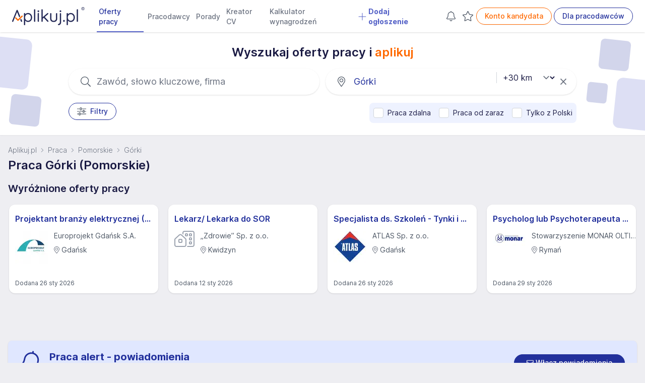

--- FILE ---
content_type: application/javascript
request_url: https://www.aplikuj.pl/build/js/main.10e5865a.js
body_size: 26029
content:
"use strict";(self.webpackChunkaplikuj_job_board=self.webpackChunkaplikuj_job_board||[]).push([[772],{49367:function(t,e,n){var i,o=n(14306),r=n(8678),a=n(53550),s=n(8098),c=n(92783),u="observed",l={offers:[],isOfferObserved:function(t){return-1!==this.offers.indexOf(t)},addOffer:function(t){return!this.isOfferObserved(t)&&(this.offers.push(t),!0)},removeOffer:function(t){var e=this.offers.indexOf(t);return-1!==e&&(this.offers.splice(e,1),!0)},toggleOfferState:function(t){this.isOfferObserved(t)?this.removeOffer(t):this.addOffer(t)},getOfferCount:function(){return this.offers.length}},h="jobalert",d={jobAlerts:[],criteria:null,addJobAlert:function(t){return!this.isJobAlertObserved(t)&&(this.jobAlerts.push(t),!0)},removeJobAlert:function(t){var e=this.jobAlerts.indexOf(t);return-1!==e&&(this.jobAlerts.splice(e,1),!0)},toggleJobAlertState:function(t){this.isOfferObserved(t)?this.removeJobAlert(t):this.addJobAlert(t)},isJobAlertObserved:function(t){return-1!==this.jobAlerts.indexOf(t)},getJobAlertCount:function(){return this.jobAlerts.length},setGlobalCriteria:function(t){this.criteria=t},getGlobalCriteria:function(){return this.criteria}},f=n(71257),p=function(t,e,n,i){return new(n||(n=Promise))((function(o,r){function a(t){try{c(i.next(t))}catch(t){r(t)}}function s(t){try{c(i.throw(t))}catch(t){r(t)}}function c(t){var e;t.done?o(t.value):(e=t.value,e instanceof n?e:new n((function(t){t(e)}))).then(a,s)}c((i=i.apply(t,e||[])).next())}))},b=function(t,e){var n,i,o,r,a={label:0,sent:function(){if(1&o[0])throw o[1];return o[1]},trys:[],ops:[]};return r={next:s(0),throw:s(1),return:s(2)},"function"==typeof Symbol&&(r[Symbol.iterator]=function(){return this}),r;function s(s){return function(c){return function(s){if(n)throw new TypeError("Generator is already executing.");for(;r&&(r=0,s[0]&&(a=0)),a;)try{if(n=1,i&&(o=2&s[0]?i.return:s[0]?i.throw||((o=i.return)&&o.call(i),0):i.next)&&!(o=o.call(i,s[1])).done)return o;switch(i=0,o&&(s=[2&s[0],o.value]),s[0]){case 0:case 1:o=s;break;case 4:return a.label++,{value:s[1],done:!1};case 5:a.label++,i=s[1],s=[0];continue;case 7:s=a.ops.pop(),a.trys.pop();continue;default:if(!(o=a.trys,(o=o.length>0&&o[o.length-1])||6!==s[0]&&2!==s[0])){a=0;continue}if(3===s[0]&&(!o||s[1]>o[0]&&s[1]<o[3])){a.label=s[1];break}if(6===s[0]&&a.label<o[1]){a.label=o[1],o=s;break}if(o&&a.label<o[2]){a.label=o[2],a.ops.push(s);break}o[2]&&a.ops.pop(),a.trys.pop();continue}s=e.call(t,a)}catch(t){s=[6,t],i=0}finally{n=o=0}if(5&s[0])throw s[1];return{value:s[0]?s[1]:void 0,done:!0}}([s,c])}}},w=window.jsConfig.apiUrl,y={loadData:function(){return p(this,void 0,void 0,(function(){var t;return b(this,(function(e){switch(e.label){case 0:return t="".concat(w,"/observed"),[4,f.Z.get(t,{headers:{"X-Requested-With":"XMLHttpRequest"}})];case 1:return[2,e.sent().data]}}))}))},addOffer:function(t){return p(this,void 0,void 0,(function(){var e,n;return b(this,(function(i){switch(i.label){case 0:return i.trys.push([0,2,,3]),e="".concat(w,"/offer/observed/").concat(t,"/add"),[4,f.Z.get(e,{headers:{"X-Requested-With":"XMLHttpRequest"}})];case 1:return[2,i.sent().data.status];case 2:return n=i.sent(),console.error(n),[3,3];case 3:return[2]}}))}))},deleteOffer:function(t){return p(this,void 0,void 0,(function(){var e,n;return b(this,(function(i){switch(i.label){case 0:return i.trys.push([0,2,,3]),e="".concat(w,"/offer/observed/").concat(t,"/remove"),[4,f.Z.get(e,{headers:{"X-Requested-With":"XMLHttpRequest"}})];case 1:return[2,i.sent().data.status];case 2:return n=i.sent(),console.error(n),[3,3];case 3:return[2]}}))}))}},v={STORE_OBSERVED_UPDATE:"store:observed:update",JOBALERT_POPUP_DISPLAY:"jobalert:popup:display",JOBALERT_POPUP_HIDE:"jobalert:popup:hide",JOBALERT_SUBSCRIBE:"jobalert:service:subscribe",SMSALERT_POPUP_DISPLAY:"smsalert:popup:display",SMSALERT_POPUP_HIDE:"smsalert:popup:hide",SMSALERT_SUBSCRIBE:"smsalert:service:subscribe",RECOMMENDED_EXIT_POPUP_DISPLAY:"recommended:exit-popup:display",RECOMMENDED_EXIT_POPUP_HIDE:"recommended:exit-popup:hide",NOTIFICATIONS_ADD:"notifications:add",NOTIFICATIONS_REMOVE:"notifications:remove",NOTIFICATIONS_CLEAR_ALL:"notifications:clear:all",NOTIFICATIONS_CLEAR_PERMANENT:"notifications:clear:permanent",SHARE_POPUP_DISPLAY:"share:popup:display",SHARE_POPUP_HIDE:"share:popup:hide",SEARCH_FACETS_POPUP_DISPLAY:"facets:popup:show",SEARCH_FACETS_POPUP_HIDE:"facets:popup:hide",LOGGER_ADD:"logger",COMPANY_PROFILE_LEAD_POPUP_DISPLAY:"cplead:popup:display",COMPANY_PROFILE_LEAD_POPUP_HIDE:"cplead:popup:hide",CANDIDATE_LOGIN_POPUP_DISPLAY:"login:popup:display",CANDIDATE_LOGIN_POPUP_HIDE:"login:popup:hide",CANDIDATE_LOGIN_SUCCESS:"login:success",LOGIN_FROM_CANDIDATE_APP:"SignInSuccess",COMPANY_PROFILE_OPINION_ANSWER_POPUP_DISPLAY:"cpanswer:popup:display",COMPANY_PROFILE_OPINION_ANSWER_POPUP_HIDE:"cpanswer:popup:hide",UI_COMPONENT_RATING_SET:"ui:rating:set",COMPANY_PROFILE_ADD_OPINION_FORM_TOGGLE:"opinion:form:toggle",VIOLATION_POPUP_DISPLAY:"violation:popup:display",VIOLATION_POPUP_HIDE:"violation:popup:hide",MARKETING_POPUP_DISPLAY:"marketing:popup:display",MARKETING_POPUP_HIDE:"marketing:popup:hide"},m=n(83271),g=function(t,e,n,i){return new(n||(n=Promise))((function(o,r){function a(t){try{c(i.next(t))}catch(t){r(t)}}function s(t){try{c(i.throw(t))}catch(t){r(t)}}function c(t){var e;t.done?o(t.value):(e=t.value,e instanceof n?e:new n((function(t){t(e)}))).then(a,s)}c((i=i.apply(t,e||[])).next())}))},P=function(t,e){var n,i,o,r,a={label:0,sent:function(){if(1&o[0])throw o[1];return o[1]},trys:[],ops:[]};return r={next:s(0),throw:s(1),return:s(2)},"function"==typeof Symbol&&(r[Symbol.iterator]=function(){return this}),r;function s(s){return function(c){return function(s){if(n)throw new TypeError("Generator is already executing.");for(;r&&(r=0,s[0]&&(a=0)),a;)try{if(n=1,i&&(o=2&s[0]?i.return:s[0]?i.throw||((o=i.return)&&o.call(i),0):i.next)&&!(o=o.call(i,s[1])).done)return o;switch(i=0,o&&(s=[2&s[0],o.value]),s[0]){case 0:case 1:o=s;break;case 4:return a.label++,{value:s[1],done:!1};case 5:a.label++,i=s[1],s=[0];continue;case 7:s=a.ops.pop(),a.trys.pop();continue;default:if(!(o=a.trys,(o=o.length>0&&o[o.length-1])||6!==s[0]&&2!==s[0])){a=0;continue}if(3===s[0]&&(!o||s[1]>o[0]&&s[1]<o[3])){a.label=s[1];break}if(6===s[0]&&a.label<o[1]){a.label=o[1],o=s;break}if(o&&a.label<o[2]){a.label=o[2],a.ops.push(s);break}o[2]&&a.ops.pop(),a.trys.pop();continue}s=e.call(t,a)}catch(t){s=[6,t],i=0}finally{n=o=0}if(5&s[0])throw s[1];return{value:s[0]?s[1]:void 0,done:!0}}([s,c])}}},I=(0,m.zD)(),S=function(t,e,n,i){return new(n||(n=Promise))((function(o,r){function a(t){try{c(i.next(t))}catch(t){r(t)}}function s(t){try{c(i.throw(t))}catch(t){r(t)}}function c(t){var e;t.done?o(t.value):(e=t.value,e instanceof n?e:new n((function(t){t(e)}))).then(a,s)}c((i=i.apply(t,e||[])).next())}))},A=function(t,e){var n,i,o,r,a={label:0,sent:function(){if(1&o[0])throw o[1];return o[1]},trys:[],ops:[]};return r={next:s(0),throw:s(1),return:s(2)},"function"==typeof Symbol&&(r[Symbol.iterator]=function(){return this}),r;function s(s){return function(c){return function(s){if(n)throw new TypeError("Generator is already executing.");for(;r&&(r=0,s[0]&&(a=0)),a;)try{if(n=1,i&&(o=2&s[0]?i.return:s[0]?i.throw||((o=i.return)&&o.call(i),0):i.next)&&!(o=o.call(i,s[1])).done)return o;switch(i=0,o&&(s=[2&s[0],o.value]),s[0]){case 0:case 1:o=s;break;case 4:return a.label++,{value:s[1],done:!1};case 5:a.label++,i=s[1],s=[0];continue;case 7:s=a.ops.pop(),a.trys.pop();continue;default:if(!(o=a.trys,(o=o.length>0&&o[o.length-1])||6!==s[0]&&2!==s[0])){a=0;continue}if(3===s[0]&&(!o||s[1]>o[0]&&s[1]<o[3])){a.label=s[1];break}if(6===s[0]&&a.label<o[1]){a.label=o[1],o=s;break}if(o&&a.label<o[2]){a.label=o[2],a.ops.push(s);break}o[2]&&a.ops.pop(),a.trys.pop();continue}s=e.call(t,a)}catch(t){s=[6,t],i=0}finally{n=o=0}if(5&s[0])throw s[1];return{value:s[0]?s[1]:void 0,done:!0}}([s,c])}}},O=function(t){return S(void 0,void 0,void 0,(function(){return A(this,(function(e){return"loading"!==document.readyState?(t(),window.Alpine=o.Z,o.Z.plugin(r.Z),o.Z.plugin(s.Z),o.Z.plugin(a.ZP),o.Z.plugin(c.Z),o.Z.store(u,l),o.Z.store(h,d),document.addEventListener("alpine:initialized",(function(){return g(void 0,void 0,void 0,(function(){var t,e;return P(this,(function(n){switch(n.label){case 0:return n.trys.push([0,4,,5]),[4,I];case 1:return[4,n.sent().detect()];case 2:return n.sent().bot?[2]:[4,y.loadData()];case 3:return t=n.sent(),o.Z.store(u).offers=t.offers,o.Z.store(h).jobAlerts=t.jobAlert,window.dispatchEvent(new CustomEvent(v.STORE_OBSERVED_UPDATE)),[3,5];case 4:return e=n.sent(),console.error(e),[3,5];case 5:return[2]}}))}))})),o.Z.start()):document.addEventListener("DOMContentLoaded",t),[2]}))}))},C=function(t){return"jobboard:".concat(t)},k=function(t,e){return localStorage.setItem(C(t),e)},E=function(t){return localStorage.getItem(C(t))},_=function(t){return localStorage.removeItem(C(t))},T=function(t,e){return localStorage.setItem(C(t),JSON.stringify(e))},L=function(t){return JSON.parse(localStorage.getItem(C(t)))||[]},D=n(83827),N="keyword",x="profession",R="company",M="organization",z="location",F="keywordRecentSearch",V="locationRecentSearch";!function(t){t.CITY="city",t.REGION="region",t.COUNTRY="country"}(i||(i={}));var j=function(t,e,n,i){return new(n||(n=Promise))((function(o,r){function a(t){try{c(i.next(t))}catch(t){r(t)}}function s(t){try{c(i.throw(t))}catch(t){r(t)}}function c(t){var e;t.done?o(t.value):(e=t.value,e instanceof n?e:new n((function(t){t(e)}))).then(a,s)}c((i=i.apply(t,e||[])).next())}))},H=function(t,e){var n,i,o,r,a={label:0,sent:function(){if(1&o[0])throw o[1];return o[1]},trys:[],ops:[]};return r={next:s(0),throw:s(1),return:s(2)},"function"==typeof Symbol&&(r[Symbol.iterator]=function(){return this}),r;function s(s){return function(c){return function(s){if(n)throw new TypeError("Generator is already executing.");for(;r&&(r=0,s[0]&&(a=0)),a;)try{if(n=1,i&&(o=2&s[0]?i.return:s[0]?i.throw||((o=i.return)&&o.call(i),0):i.next)&&!(o=o.call(i,s[1])).done)return o;switch(i=0,o&&(s=[2&s[0],o.value]),s[0]){case 0:case 1:o=s;break;case 4:return a.label++,{value:s[1],done:!1};case 5:a.label++,i=s[1],s=[0];continue;case 7:s=a.ops.pop(),a.trys.pop();continue;default:if(!(o=a.trys,(o=o.length>0&&o[o.length-1])||6!==s[0]&&2!==s[0])){a=0;continue}if(3===s[0]&&(!o||s[1]>o[0]&&s[1]<o[3])){a.label=s[1];break}if(6===s[0]&&a.label<o[1]){a.label=o[1],o=s;break}if(o&&a.label<o[2]){a.label=o[2],a.ops.push(s);break}o[2]&&a.ops.pop(),a.trys.pop();continue}s=e.call(t,a)}catch(t){s=[6,t],i=0}finally{n=o=0}if(5&s[0])throw s[1];return{value:s[0]?s[1]:void 0,done:!0}}([s,c])}}},U="Pokaż oferty",q="search-form",B=window.jsConfig,Z=B.searchFormInitData,$=B.apiUrl,G=B.isMobile,W=document.getElementById(q);function Y(t,e){var n=this;void 0===e&&(e=250);var i=null,o=null,r=null,a=null;return function(s){return i&&clearTimeout(i),o||(o=new Promise((function(t,e){r=t,a=e}))),i=window.setTimeout((function(){return j(n,void 0,void 0,(function(){var e,n;return H(this,(function(c){switch(c.label){case 0:i=null,c.label=1;case 1:return c.trys.push([1,3,4,5]),[4,t(s)];case 2:return e=c.sent(),null==r||r(e),[3,5];case 3:return n=c.sent(),null==a||a(n),[3,5];case 4:return o=null,r=null,a=null,[7];case 5:return[2]}}))}))}),e),o}}var X=Y((function(t){return j(void 0,void 0,void 0,(function(){var e;return H(this,(function(n){switch(n.label){case 0:return e="".concat($,"/autosuggest/").concat(N,"?q=").concat(encodeURIComponent(t)),[4,f.Z.get(e,{headers:{"X-Requested-With":"XMLHttpRequest"}})];case 1:return[2,n.sent().data]}}))}))}),200),J=Y((function(t){return j(void 0,void 0,void 0,(function(){var e;return H(this,(function(n){switch(n.label){case 0:return e="".concat($,"/autosuggest/").concat(z,"?q=").concat(encodeURIComponent(t)),[4,f.Z.get(e,{headers:{"X-Requested-With":"XMLHttpRequest"}})];case 1:return[2,n.sent().data]}}))}))}),200),K=function(){o.Z.data("searchForm",(function(){var t;return{buttonSubmitLabel:U,company:0,distance:30,distanceDisabled:!1,filtersTab:1,filters:{salary:Z.salary,period:Z.period},filtersSelected:{},fieldSelected:{category:0,employmentType:0,employmentLevel:0,positionLevel:0,remoteWork:0,hybridWork:0,fullOfficeWork:0,mobileWork:0,onlineRecruitment:0,period:0,salary:0,ukraine:0,workImmediately:0,inexperience:0},isLoading:!1,isOpenLocationAutocompletePanel:!1,isOpenKeywordAutocompletePanel:!1,keyword:"",keywordInput:"",location:"",locationInput:"",noResultsKeyword:!1,noResultsLocation:!1,openKeywordModal:!1,openLocationModal:!1,openFiltersModal:!1,organization:0,showMoreCategories:!1,profession:"",keywordRecentSearch:et(),locationRecentSearch:nt(),init:function(){var t=this;document.querySelectorAll("#".concat(q," .").concat("js-search-form-filter")).forEach((function(e){null==t.filtersSelected[e.dataset.filterKey]&&(t.filtersSelected[e.dataset.filterKey]=[]),e.checked&&t.filtersSelected[e.dataset.filterKey].push(e.value)}))},autocompleteKeywordInit:function(){var t=this,e=this;(0,D.H)({container:this.$refs.autocompleteKeyword,id:"autocomplete-keyword",placeholder:e.keywordInput,openOnFocus:!0,detachedMediaQuery:"none",autoFocus:!0,translations:{clearButtonTitle:"Wyczyść"},onSubmit:function(t){var n=t.state;e.isLoading=!0,W.submit(),e.setKeywordRecentSearchStorage({slug:n.query,name:n.query},N)},onStateChange:function(t){var n=t.state;e.isOpenKeywordAutocompletePanel=n.isOpen,e.noResultsKeyword=n.query.length>=2&&n.collections.length&&0===n.collections[0].items.length&&0===n.collections[1].items.length},getSources:function(n){var i=n.query;return j(this,void 0,void 0,(function(){var n,o;return H(this,(function(r){switch(r.label){case 0:if(e.resetLabelSubmitButton(),!i||i.length<2)return[2,[]];!function(e){t.keyword=e,t.profession=""}(i),r.label=1;case 1:return r.trys.push([1,3,,4]),[4,X(i)];case 2:return n=r.sent(),[3,4];case 3:return r.sent(),[2,[]];case 4:return o=function(e,i){return{sourceId:e,getItems:function(){return n["".concat(e)]},getItemInputValue:function(t){return t.item.name},templates:{header:function(t){var e=t.createElement;if(i)return Q(e,i)},item:function(t){var n=t.createElement,i=t.item;return tt(n,i,e)}},onSelect:function(e){!function(e,n){n===x&&(t.profession=e.slug,t.keyword=e.name,t.company=0,t.organization=0,t.setKeywordRecentSearchStorage(e,N)),n===R&&(t.company=e.id,t.keyword=e.name,t.profession="",t.organization=0,t.setKeywordRecentSearchStorage(e,R)),n===M&&(t.organization=e.id,t.keyword=e.name,t.profession="",t.company=0,t.setKeywordRecentSearchStorage(e,M)),n===N&&(t.organization=0,t.keyword=e.name,t.profession="",t.company=0,t.setKeywordRecentSearchStorage(e,N)),t.countResults()}(e.item,e.source.sourceId)}}},[2,[o(N,"Sugerowane wyszukiwania"),o(x,"Stanowiska"),o(R,"Firma"),o(M,"Firma/Organizacja")]]}}))}))}})},autocompleteLocationInit:function(){var e=this,n=this;t=(0,D.H)({container:this.$refs.autocompleteLocation,id:"autocomplete-location",placeholder:n.locationInput,openOnFocus:!0,detachedMediaQuery:"none",autoFocus:!0,translations:{clearButtonTitle:"Wyczyść"},onStateChange:function(t){var e=t.state;n.isOpenLocationAutocompletePanel=e.isOpen,n.noResultsLocation=e.query.length>=2&&e.collections.length&&0===e.collections[0].items.length&&0===e.collections[1].items.length},getSources:function(t){var o=t.query;return j(this,void 0,void 0,(function(){var t,r;return H(this,(function(a){switch(a.label){case 0:if(n.resetLabelSubmitButton(),!o||o.length<2)return[2,[]];a.label=1;case 1:return a.trys.push([1,3,,4]),[4,J(o)];case 2:return t=a.sent(),[3,4];case 3:return a.sent(),[2,[]];case 4:return r=function(n,o){return{sourceId:n,getItems:function(){return t["".concat(n)]},getItemInputValue:function(t){return t.item.name},templates:{header:function(t){var e=t.createElement;if(o)return Q(e,o)},item:function(t){var e=t.createElement,i=t.item;return tt(e,i,n)}},onSelect:function(t){!function(t){e.location=t.slug,e.locationInput=t.name,e.distanceDisabled=t.type!==i.CITY,e.setLocationRecentSearchStorage(t),e.countResults()}(t.item)}}},[2,[r(i.CITY),r(i.REGION,"Województwa"),r(i.COUNTRY,"Kraje")]]}}))}))}})},keywordHandleClick:function(){this.openKeywordModal=!this.openKeywordModal,this.openLocationModal=!1,G||setTimeout((function(){document.getElementById("autocomplete-keyword-input").focus()}),100)},locationHandleClick:function(){this.openLocationModal=!this.openLocationModal,this.openKeywordModal=!1,G||setTimeout((function(){document.getElementById("autocomplete-location-input").focus()}),100)},closeHandleClick:function(e){e===N&&(this.keyword="",this.keywordInput="",this.profession="",this.company=0,this.setKeywordRecentSearchStorage({name:"",slug:""},N),this.openKeywordModal=!1),e===z&&(this.location="",this.locationInput="",this.openLocationModal=!1,t&&t.setIsOpen(!1))},filtersHandleClick:function(){this.openFiltersModal=!this.openFiltersModal},keywordRecentSelect:function(t){this.keyword=t.name,t.type===N&&(this.profession=t.slug,this.company=0,this.organization=0),t.type===R&&(this.company=t.id,this.profession="",this.organization=0),t.type===M&&(this.organization=t.id,this.profession="",this.company=0),this.countResults(),document.getElementById("autocomplete-keyword-input").value=t.name},locationSelect:function(t){this.location=t.slug,this.locationInput=t.name,this.setLocationRecentSearchStorage(t),this.countResults(),document.getElementById("autocomplete-location-input").value=t.name},locationRecentSelect:function(t,e){this.location=e,this.locationInput=t,this.countResults(),document.getElementById("autocomplete-location-input").value=t},setKeywordRecentSearchStorage:function(t,e){""!==t.name&&(it(F,t,"name",e),this.keywordRecentSearch=et())},setLocationRecentSearchStorage:function(t){it(V,t,"name",z),this.locationRecentSearch=nt()},resetLocation:function(){var t=this;this.location=this.locationInput="",setTimeout((function(){return t.submitSearchForm()}),1)},resetKeyword:function(){var t=this;this.keyword=this.profession="",this.organization=this.company=0,setTimeout((function(){return t.submitSearchForm()}),1)},resetLabelSubmitButton:function(){this.buttonSubmitLabel=U},searchTypeSwitch:function(t){t===z&&(this.keywordHandleClick(),this.locationHandleClick()),t===N&&(this.locationHandleClick(),this.keywordHandleClick())},submitSearchForm:function(){W.submit()},submitFormBtnHandleClick:function(){W.submit();var t={};t.name=this.keyword,t.slug=this.profession,this.setKeywordRecentSearchStorage(t,N)},distanceWatcher:function(){var t=this;this.$watch("distance",(function(){t.countResults()}))},select:function(t,e){"period"===e||"salary"===e?this.fieldSelected[e]=t.target.value:t.target.checked?this.fieldSelected[e]=this.fieldSelected[e]+1:this.fieldSelected[e]=this.fieldSelected[e]-1,this.fieldSelected[e]>0&&this.fieldSelected[e]<=5?this.countResults():this.resetLabelSubmitButton()},countResults:function(){var t=this;this.company>0?this.buttonSubmitLabel="Przejdź do profilu":setTimeout((function(){t.isLoading=!0,(0,f.Z)({method:"post",url:"".concat($,"/offers/count"),data:new FormData(W),headers:{"X-Requested-With":"XMLHttpRequest"}}).then((function(e){t.isLoading=!1;var n,i,o,r,a=e.data.count;if(0===a)t.buttonSubmitLabel="Nie ma takich ofert";else{var s=(n="oferta",i="oferty",o="ofert",r=a,1===(r=Math.abs(r))?n:r%10>=2&&r%10<=4&&(r%100<10||r%100>=20)?i:o);t.buttonSubmitLabel="Pokaż ".concat(a," ").concat(s)}})).catch((function(e){t.isLoading=!1,console.error(e.toJSON())}))}),1)}}}))},Q=function(t,e){return t("div",{dangerouslySetInnerHTML:{__html:'<span class="aa-SourceHeaderTitle">'.concat(e,'</span><div class="aa-SourceHeaderLine"></div>')}})},tt=function(t,e,n){var i,o="",r="";return"city"===n?o='<svg aria-hidden="true" focusable="false" data-prefix="fal" data-icon="map-marker-alt" class="svg-inline--fa fa-map-marker-alt fa-lg mr-2 text-gray-400" role="img" xmlns="http://www.w3.org/2000/svg" viewBox="0 0 384 512"><path fill="currentColor" d="M192 96c-52.935 0-96 43.065-96 96s43.065 96 96 96 96-43.065 96-96-43.065-96-96-96zm0 160c-35.29 0-64-28.71-64-64s28.71-64 64-64 64 28.71 64 64-28.71 64-64 64zm0-256C85.961 0 0 85.961 0 192c0 77.413 26.97 99.031 172.268 309.67 9.534 13.772 29.929 13.774 39.465 0C357.03 291.031 384 269.413 384 192 384 85.961 298.039 0 192 0zm0 473.931C52.705 272.488 32 256.494 32 192c0-42.738 16.643-82.917 46.863-113.137S149.262 32 192 32s82.917 16.643 113.137 46.863S352 149.262 352 192c0 64.49-20.692 80.47-160 281.931z"></path></svg>':"region"===n?o='<svg aria-hidden="true" focusable="false" data-prefix="fal" data-icon="layer-group" class="svg-inline--fa fa-layer-group fa-lg mr-2 text-gray-400" role="img" xmlns="http://www.w3.org/2000/svg" viewBox="0 0 512 512"><path fill="currentColor" d="M512 256.01c0-9.98-5.81-18.94-14.77-22.81l-99.74-43.27 99.7-43.26c9-3.89 14.81-12.84 14.81-22.81s-5.81-18.92-14.77-22.79L271.94 3.33c-10.1-4.44-21.71-4.45-31.87-.02L14.81 101.06C5.81 104.95 0 113.9 0 123.87s5.81 18.92 14.77 22.79l99.73 43.28-99.7 43.26C5.81 237.08 0 246.03 0 256.01c0 9.97 5.81 18.92 14.77 22.79l99.72 43.26-99.69 43.25C5.81 369.21 0 378.16 0 388.14c0 9.97 5.81 18.92 14.77 22.79l225.32 97.76a40.066 40.066 0 0 0 15.9 3.31c5.42 0 10.84-1.1 15.9-3.31l225.29-97.74c9-3.89 14.81-12.84 14.81-22.81 0-9.98-5.81-18.94-14.77-22.81l-99.72-43.26 99.69-43.25c9-3.89 14.81-12.84 14.81-22.81zM45.23 123.87l208.03-90.26.03-.02c1.74-.71 3.65-.76 5.45.02l208.03 90.26-208.03 90.27c-1.81.77-3.74.77-5.48 0L45.23 123.87zm421.54 264.27L258.74 478.4c-1.81.77-3.74.77-5.48 0L45.23 388.13l110.76-48.06 84.11 36.49a40.066 40.066 0 0 0 15.9 3.31c5.42 0 10.84-1.1 15.9-3.31l84.11-36.49 110.76 48.07zm-208.03-41.87c-1.81.77-3.74.77-5.48 0L45.23 256 156 207.94l84.1 36.5a40.066 40.066 0 0 0 15.9 3.31c5.42 0 10.84-1.1 15.9-3.31l84.1-36.49 110.77 48.07-208.03 90.25z"></path></svg>':"country"===n&&(o='<svg aria-hidden="true" focusable="false" data-prefix="fal" data-icon="flag-alt" class="svg-inline--fa fa-flag-alt fa-lg mr-2 text-gray-400" role="img" xmlns="http://www.w3.org/2000/svg" viewBox="0 0 512 512"><path fill="currentColor" d="M472.5 0c-7 0-14.3 1.5-21.2 4.6-50.5 22.7-87.8 30.3-119.1 30.3C266.1 34.9 227.7.4 151.4.4 119.8.4 81.2 6.9 32 23.6V16c0-8.8-7.2-16-16-16S0 7.2 0 16v488c0 4.4 3.6 8 8 8h16c4.4 0 8-3.6 8-8V403.6c44.2-15.8 81.6-22 114.5-22 81.2 0 137.8 34.4 219.1 34.4 35.3 0 75.1-6.5 123.7-25 14-5.4 22.8-17.9 22.8-31.2V33.4C512 13 493.4 0 472.5 0zm-107 384c-75.6 0-133-34.4-219.1-34.4-36.7 0-74.4 6.5-114.5 19.8V57.2c46-16.7 85.3-24.8 119.4-24.8 69.5 0 108.4 34.5 180.8 34.5 39.8 0 81.8-10.5 132.1-33.1 9.4-4.2 15.7-.5 15.7 5.6v320.1c-.8 2.5-58.8 24.5-114.4 24.5z"></path></svg>'),"company"===n&&1===e.paid&&(r='<svg xmlns="http://www.w3.org/2000/svg" viewBox="0 0 576 512" class="svg-inline--fa fa-lg text-secondary"><path fill="currentColor" d="M256 512c141.4 0 256-114.6 256-256S397.4 0 256 0S0 114.6 0 256S114.6 512 256 512zm47-320.7l105.1 15.3-76.1 74.2 18 104.7L256 336l-94 49.4 18-104.7-76.1-74.2L209 191.3 256 96l47 95.3z"/></svg>'),t("div",{dangerouslySetInnerHTML:{__html:'\n                <div class="aa-ItemWrapper">\n                    <div class="aa-ItemContent">\n                        '.concat(o,'\n                        <div class="aa-ItemContentBody">\n                            <div class="aa-ItemContentTitle">\n                                ').concat(e.highlight,'\n                                <span class="text-sm text-gray-400">\n                                ').concat(e.population<1e5?" pow. ".concat(e.district,","):"","\n                                ").concat(e.cityName?"".concat(e.cityName,", "):"").concat(null!==(i=e.regionName)&&void 0!==i?i:"","\n                            </span>\n                            </div>\n                        </div>\n                        ").concat(r,'\n                    </div>\n                    <div class="aa-ItemActions aa-DesktopOnly">\n                        <svg aria-hidden="true" focusable="false" data-prefix="fal" data-icon="arrow-up" class="svg-inline--fa fa-arrow-up fa-lg -rotate-45 text-gray-400" role="img" xmlns="http://www.w3.org/2000/svg" viewBox="0 0 448 512"><path fill="currentColor" d="M4.465 263.536l7.07 7.071c4.686 4.686 12.284 4.686 16.971 0L207 92.113V468c0 6.627 5.373 12 12 12h10c6.627 0 12-5.373 12-12V92.113l178.494 178.493c4.686 4.686 12.284 4.686 16.971 0l7.07-7.071c4.686-4.686 4.686-12.284 0-16.97l-211.05-211.05c-4.686-4.686-12.284-4.686-16.971 0L4.465 246.566c-4.687 4.686-4.687 12.284 0 16.97z"></path></svg>\n                    </div>\n                </div>')}})},et=function(){return L(F).reverse()},nt=function(){return L(V).reverse()},it=function(t,e,n,i){var o=L(t);o.filter((function(t){return t[n]===e[n]})).length>0||(o.length>=5&&o.shift(),e.type=i,o.push(e),T(t,o))},ot=n(97652),rt=n(27080),at=n(89911),st=document.getElementById("js-article-comment-form"),ct=function(t,e,n,i){return new(n||(n=Promise))((function(o,r){function a(t){try{c(i.next(t))}catch(t){r(t)}}function s(t){try{c(i.throw(t))}catch(t){r(t)}}function c(t){var e;t.done?o(t.value):(e=t.value,e instanceof n?e:new n((function(t){t(e)}))).then(a,s)}c((i=i.apply(t,e||[])).next())}))},ut=function(t,e){var n,i,o,r,a={label:0,sent:function(){if(1&o[0])throw o[1];return o[1]},trys:[],ops:[]};return r={next:s(0),throw:s(1),return:s(2)},"function"==typeof Symbol&&(r[Symbol.iterator]=function(){return this}),r;function s(s){return function(c){return function(s){if(n)throw new TypeError("Generator is already executing.");for(;r&&(r=0,s[0]&&(a=0)),a;)try{if(n=1,i&&(o=2&s[0]?i.return:s[0]?i.throw||((o=i.return)&&o.call(i),0):i.next)&&!(o=o.call(i,s[1])).done)return o;switch(i=0,o&&(s=[2&s[0],o.value]),s[0]){case 0:case 1:o=s;break;case 4:return a.label++,{value:s[1],done:!1};case 5:a.label++,i=s[1],s=[0];continue;case 7:s=a.ops.pop(),a.trys.pop();continue;default:if(!(o=a.trys,(o=o.length>0&&o[o.length-1])||6!==s[0]&&2!==s[0])){a=0;continue}if(3===s[0]&&(!o||s[1]>o[0]&&s[1]<o[3])){a.label=s[1];break}if(6===s[0]&&a.label<o[1]){a.label=o[1],o=s;break}if(o&&a.label<o[2]){a.label=o[2],a.ops.push(s);break}o[2]&&a.ops.pop(),a.trys.pop();continue}s=e.call(t,a)}catch(t){s=[6,t],i=0}finally{n=o=0}if(5&s[0])throw s[1];return{value:s[0]?s[1]:void 0,done:!0}}([s,c])}}},lt=window.jsConfig.apiUrl,ht={subscribeWithEmail:function(t,e,n){return ct(this,void 0,void 0,(function(){return ut(this,(function(i){switch(i.label){case 0:return n.append("email",t),n.append("phone",e),[4,f.Z.post("".concat(lt,"/jobalert/subscribe"),n,{headers:{"X-Requested-With":"XMLHttpRequest"}})];case 1:return[2,i.sent().data]}}))}))},saveJobAlert:function(t){return ct(this,void 0,void 0,(function(){return ut(this,(function(e){switch(e.label){case 0:return[4,f.Z.post("".concat(lt,"/jobalert/add"),t,{headers:{"X-Requested-With":"XMLHttpRequest"}})];case 1:return[2,e.sent().data]}}))}))},deleteJobAlert:function(t){return ct(this,void 0,void 0,(function(){return ut(this,(function(e){switch(e.label){case 0:return[4,f.Z.get("".concat(lt,"/jobalert/").concat(t,"/remove"),{headers:{"X-Requested-With":"XMLHttpRequest"}})];case 1:return[2,e.sent().data.status]}}))}))},toggleJobAlertState:function(t,e){return ct(this,void 0,void 0,(function(){return ut(this,(function(n){switch(n.label){case 0:return[4,f.Z.get("".concat(lt,"/jobalert/").concat(t,"/").concat(e?"on":"off"),{headers:{"X-Requested-With":"XMLHttpRequest"}})];case 1:return[2,n.sent().data.status]}}))}))},saveSmsAlert:function(t){return ct(this,void 0,void 0,(function(){return ut(this,(function(e){switch(e.label){case 0:return(new FormData).append("phone",t),[4,f.Z.post("".concat(lt,"/smsalert/add"),{phone:t},{headers:{"X-Requested-With":"XMLHttpRequest"}})];case 1:return[2,e.sent().data]}}))}))}},dt=function(t,e,n,i){return new(n||(n=Promise))((function(o,r){function a(t){try{c(i.next(t))}catch(t){r(t)}}function s(t){try{c(i.throw(t))}catch(t){r(t)}}function c(t){var e;t.done?o(t.value):(e=t.value,e instanceof n?e:new n((function(t){t(e)}))).then(a,s)}c((i=i.apply(t,e||[])).next())}))},ft=function(t,e){var n,i,o,r,a={label:0,sent:function(){if(1&o[0])throw o[1];return o[1]},trys:[],ops:[]};return r={next:s(0),throw:s(1),return:s(2)},"function"==typeof Symbol&&(r[Symbol.iterator]=function(){return this}),r;function s(s){return function(c){return function(s){if(n)throw new TypeError("Generator is already executing.");for(;r&&(r=0,s[0]&&(a=0)),a;)try{if(n=1,i&&(o=2&s[0]?i.return:s[0]?i.throw||((o=i.return)&&o.call(i),0):i.next)&&!(o=o.call(i,s[1])).done)return o;switch(i=0,o&&(s=[2&s[0],o.value]),s[0]){case 0:case 1:o=s;break;case 4:return a.label++,{value:s[1],done:!1};case 5:a.label++,i=s[1],s=[0];continue;case 7:s=a.ops.pop(),a.trys.pop();continue;default:if(!(o=a.trys,(o=o.length>0&&o[o.length-1])||6!==s[0]&&2!==s[0])){a=0;continue}if(3===s[0]&&(!o||s[1]>o[0]&&s[1]<o[3])){a.label=s[1];break}if(6===s[0]&&a.label<o[1]){a.label=o[1],o=s;break}if(o&&a.label<o[2]){a.label=o[2],a.ops.push(s);break}o[2]&&a.ops.pop(),a.trys.pop();continue}s=e.call(t,a)}catch(t){s=[6,t],i=0}finally{n=o=0}if(5&s[0])throw s[1];return{value:s[0]?s[1]:void 0,done:!0}}([s,c])}}},pt=function(t,e,n,i){return new(n||(n=Promise))((function(o,r){function a(t){try{c(i.next(t))}catch(t){r(t)}}function s(t){try{c(i.throw(t))}catch(t){r(t)}}function c(t){var e;t.done?o(t.value):(e=t.value,e instanceof n?e:new n((function(t){t(e)}))).then(a,s)}c((i=i.apply(t,e||[])).next())}))},bt=function(t,e){var n,i,o,r,a={label:0,sent:function(){if(1&o[0])throw o[1];return o[1]},trys:[],ops:[]};return r={next:s(0),throw:s(1),return:s(2)},"function"==typeof Symbol&&(r[Symbol.iterator]=function(){return this}),r;function s(s){return function(c){return function(s){if(n)throw new TypeError("Generator is already executing.");for(;r&&(r=0,s[0]&&(a=0)),a;)try{if(n=1,i&&(o=2&s[0]?i.return:s[0]?i.throw||((o=i.return)&&o.call(i),0):i.next)&&!(o=o.call(i,s[1])).done)return o;switch(i=0,o&&(s=[2&s[0],o.value]),s[0]){case 0:case 1:o=s;break;case 4:return a.label++,{value:s[1],done:!1};case 5:a.label++,i=s[1],s=[0];continue;case 7:s=a.ops.pop(),a.trys.pop();continue;default:if(!(o=a.trys,(o=o.length>0&&o[o.length-1])||6!==s[0]&&2!==s[0])){a=0;continue}if(3===s[0]&&(!o||s[1]>o[0]&&s[1]<o[3])){a.label=s[1];break}if(6===s[0]&&a.label<o[1]){a.label=o[1],o=s;break}if(o&&a.label<o[2]){a.label=o[2],a.ops.push(s);break}o[2]&&a.ops.pop(),a.trys.pop();continue}s=e.call(t,a)}catch(t){s=[6,t],i=0}finally{n=o=0}if(5&s[0])throw s[1];return{value:s[0]?s[1]:void 0,done:!0}}([s,c])}}},wt=function(t,e,n,i){return new(n||(n=Promise))((function(o,r){function a(t){try{c(i.next(t))}catch(t){r(t)}}function s(t){try{c(i.throw(t))}catch(t){r(t)}}function c(t){var e;t.done?o(t.value):(e=t.value,e instanceof n?e:new n((function(t){t(e)}))).then(a,s)}c((i=i.apply(t,e||[])).next())}))},yt=function(t,e){var n,i,o,r,a={label:0,sent:function(){if(1&o[0])throw o[1];return o[1]},trys:[],ops:[]};return r={next:s(0),throw:s(1),return:s(2)},"function"==typeof Symbol&&(r[Symbol.iterator]=function(){return this}),r;function s(s){return function(c){return function(s){if(n)throw new TypeError("Generator is already executing.");for(;r&&(r=0,s[0]&&(a=0)),a;)try{if(n=1,i&&(o=2&s[0]?i.return:s[0]?i.throw||((o=i.return)&&o.call(i),0):i.next)&&!(o=o.call(i,s[1])).done)return o;switch(i=0,o&&(s=[2&s[0],o.value]),s[0]){case 0:case 1:o=s;break;case 4:return a.label++,{value:s[1],done:!1};case 5:a.label++,i=s[1],s=[0];continue;case 7:s=a.ops.pop(),a.trys.pop();continue;default:if(!(o=a.trys,(o=o.length>0&&o[o.length-1])||6!==s[0]&&2!==s[0])){a=0;continue}if(3===s[0]&&(!o||s[1]>o[0]&&s[1]<o[3])){a.label=s[1];break}if(6===s[0]&&a.label<o[1]){a.label=o[1],o=s;break}if(o&&a.label<o[2]){a.label=o[2],a.ops.push(s);break}o[2]&&a.ops.pop(),a.trys.pop();continue}s=e.call(t,a)}catch(t){s=[6,t],i=0}finally{n=o=0}if(5&s[0])throw s[1];return{value:s[0]?s[1]:void 0,done:!0}}([s,c])}}},vt=window.jsConfig.domain,mt=n(64487),gt=n(2179),Pt=n(64517),It=n(76869),St=window.jsConfig.env,At="prod"===St,Ot=function(){window.onerror=function(t,e,n,i,o){return console.log("Error:",o),At?(gt.S1({dsn:"https://86257638e37945ae93fd25e9adc1e59d@o276399.ingest.sentry.io/6039638",integrations:[new Pt.gE,new It.U],tracesSampleRate:1,replaysSessionSampleRate:.1,replaysOnErrorSampleRate:1}),mt.Tb(new Error("App error: ".concat(t)))):console.log("Msg: ".concat(t,", url: ").concat(e,", lineNo: ").concat(n,", columnNo: ").concat(i)),!1}},Ct=function(t,e,n,i){return new(n||(n=Promise))((function(o,r){function a(t){try{c(i.next(t))}catch(t){r(t)}}function s(t){try{c(i.throw(t))}catch(t){r(t)}}function c(t){var e;t.done?o(t.value):(e=t.value,e instanceof n?e:new n((function(t){t(e)}))).then(a,s)}c((i=i.apply(t,e||[])).next())}))},kt=function(t,e){var n,i,o,r,a={label:0,sent:function(){if(1&o[0])throw o[1];return o[1]},trys:[],ops:[]};return r={next:s(0),throw:s(1),return:s(2)},"function"==typeof Symbol&&(r[Symbol.iterator]=function(){return this}),r;function s(s){return function(c){return function(s){if(n)throw new TypeError("Generator is already executing.");for(;r&&(r=0,s[0]&&(a=0)),a;)try{if(n=1,i&&(o=2&s[0]?i.return:s[0]?i.throw||((o=i.return)&&o.call(i),0):i.next)&&!(o=o.call(i,s[1])).done)return o;switch(i=0,o&&(s=[2&s[0],o.value]),s[0]){case 0:case 1:o=s;break;case 4:return a.label++,{value:s[1],done:!1};case 5:a.label++,i=s[1],s=[0];continue;case 7:s=a.ops.pop(),a.trys.pop();continue;default:if(!(o=a.trys,(o=o.length>0&&o[o.length-1])||6!==s[0]&&2!==s[0])){a=0;continue}if(3===s[0]&&(!o||s[1]>o[0]&&s[1]<o[3])){a.label=s[1];break}if(6===s[0]&&a.label<o[1]){a.label=o[1],o=s;break}if(o&&a.label<o[2]){a.label=o[2],a.ops.push(s);break}o[2]&&a.ops.pop(),a.trys.pop();continue}s=e.call(t,a)}catch(t){s=[6,t],i=0}finally{n=o=0}if(5&s[0])throw s[1];return{value:s[0]?s[1]:void 0,done:!0}}([s,c])}}},Et=window||n.g,_t=function(t,e,n,i){return new(n||(n=Promise))((function(o,r){function a(t){try{c(i.next(t))}catch(t){r(t)}}function s(t){try{c(i.throw(t))}catch(t){r(t)}}function c(t){var e;t.done?o(t.value):(e=t.value,e instanceof n?e:new n((function(t){t(e)}))).then(a,s)}c((i=i.apply(t,e||[])).next())}))},Tt=function(t,e){var n,i,o,r,a={label:0,sent:function(){if(1&o[0])throw o[1];return o[1]},trys:[],ops:[]};return r={next:s(0),throw:s(1),return:s(2)},"function"==typeof Symbol&&(r[Symbol.iterator]=function(){return this}),r;function s(s){return function(c){return function(s){if(n)throw new TypeError("Generator is already executing.");for(;r&&(r=0,s[0]&&(a=0)),a;)try{if(n=1,i&&(o=2&s[0]?i.return:s[0]?i.throw||((o=i.return)&&o.call(i),0):i.next)&&!(o=o.call(i,s[1])).done)return o;switch(i=0,o&&(s=[2&s[0],o.value]),s[0]){case 0:case 1:o=s;break;case 4:return a.label++,{value:s[1],done:!1};case 5:a.label++,i=s[1],s=[0];continue;case 7:s=a.ops.pop(),a.trys.pop();continue;default:if(!(o=a.trys,(o=o.length>0&&o[o.length-1])||6!==s[0]&&2!==s[0])){a=0;continue}if(3===s[0]&&(!o||s[1]>o[0]&&s[1]<o[3])){a.label=s[1];break}if(6===s[0]&&a.label<o[1]){a.label=o[1],o=s;break}if(o&&a.label<o[2]){a.label=o[2],a.ops.push(s);break}o[2]&&a.ops.pop(),a.trys.pop();continue}s=e.call(t,a)}catch(t){s=[6,t],i=0}finally{n=o=0}if(5&s[0])throw s[1];return{value:s[0]?s[1]:void 0,done:!0}}([s,c])}}},Lt={jobAlertId:0,isObserved:!1,mutex:!1,isActive:!0,isLoading:!1},Dt=function(t){return/^(([^<>()[\]\\.,;:\s@\"]+(\.[^<>()[\]\\.,;:\s@\"]+)*)|(\".+\"))@((\[[0-9]{1,3}\.[0-9]{1,3}\.[0-9]{1,3}\.[0-9]{1,3}\])|(([a-zA-Z\-0-9]+\.)+[a-zA-Z]{2,}))$/.test(t)},Nt=function(t){if(!/^\d+$/.test(t))return!1;if(t.length<9)return!1;if(/^(\d)\1+$/.test(t))return!1;if("0"===t.charAt(0))return!1;return!["123456789","987654321","123123123","1122334455"].includes(t)},xt=function(t){t=t.replace(/[^0-9]/g,"");for(var e=[6,5,7,2,3,4,5,6,7],n=0,i=parseInt(t.charAt(9)),o=0;o<9;o++)n+=parseInt(t.charAt(o))*e[o];return n%11===i},Rt=window||n.g;Rt.validateEmail=Dt,Rt.validatePhoneNumber=Nt,Rt.validateNip=xt,Rt.callFunc=function(t){return"function"==typeof t?t():Function()};var Mt=function(){var t;o.Z.data("jobAlertSubscriptionService",(function(){var t;return{subscriberEmail:null,subscriberPhone:null,criteria:null,eventListeners:(t={},t["@".concat(v.JOBALERT_SUBSCRIBE,".window")]=function(t){this.subscriberEmail=t.detail.subscriberEmail,this.subscriberPhone=t.detail.subscriberPhone,this.criteria=t.detail.criteria,this.emailSubscribe(t.detail.onSuccess,t.detail.onError,t.detail.context)},t["@".concat(v.SMSALERT_SUBSCRIBE,".window")]=function(t){this.subscriberPhone=t.detail.subscriberPhone,this.phoneSubscribe(t.detail.onSuccess,t.detail.onError)},t),emailSubscribe:function(t,e,n){return void 0===t&&(t=null),void 0===e&&(e=null),Ct(this,void 0,void 0,(function(){var n,i,o,r,a,s,c;return kt(this,(function(u){switch(u.label){case 0:return u.trys.push([0,5,,6]),this.subscriberEmail?[4,ht.subscribeWithEmail(this.subscriberEmail,this.subscriberPhone,this.criteria)]:[3,2];case 1:return i=u.sent(),[3,4];case 2:return[4,ht.saveJobAlert(this.criteria)];case 3:i=u.sent(),u.label=4;case 4:return"ok"===(n=i).status&&(s={content:"Wyszukiwanie zostało zapisane. Dostaniesz powiadomienie o nowych ofertach.",timeout:3500,showCloseButton:!1},n.response.registrationEmailSent&&(s.content="PAMIĘTAJ, żeby odebrać wiadomość potwierdzającą i kliknąć w przycisk.",s.timeout=2e4,s.showCloseButton=!0),this.$dispatch(v.NOTIFICATIONS_ADD,Object.assign({title:"Praca alert - potwierdzenie",type:"success"},s))),t instanceof Function&&t(n.response.jobAlertId),[3,6];case 5:switch(o=u.sent(),r="Wystąpił błąd podczas zapisywania danych",a=o.response.data.error.reason,s={showAccountAction:!0,timeout:0},c="error",a){case"unauthorized":r="Błąd autoryzacji. Zaloguj się ponownie";break;case"invalidInputEmail":r="Błędny format adresu e-mail",s.showAccountAction=!1,s.timeout=3500;break;case"invalidInputPhone":r="Błędny numer telefonu",s.showAccountAction=!1,s.timeout=3500;break;case"userExists":r="Zaloguj się na swoje konto, aby dodawać powiadomienia",c="info";break;case"jobAlertExists":r="Już wcześniej zapisałeś to wyszukiwanie. Możesz zarządzać wyszukiwaniami Praca alert na swoim koncie kandydata.",c="info";break;case"jobAlertLimit":r="Przekroczono limit zapisanych wyszukiwań. Możesz zarządzać wyszukiwaniami Praca alert na swoim koncie kandydata",c="info"}return 0===s.timeout&&this.$dispatch(v.NOTIFICATIONS_CLEAR_PERMANENT),this.$dispatch(v.NOTIFICATIONS_ADD,Object.assign({title:"Praca alert - błąd",content:r,type:c},s)),e instanceof Function&&e(o),[3,6];case 6:return[2]}}))}))},phoneSubscribe:function(t,e){return void 0===t&&(t=null),void 0===e&&(e=null),Ct(this,void 0,void 0,(function(){var n,i,o;return kt(this,(function(r){switch(r.label){case 0:return r.trys.push([0,2,,3]),[4,ht.saveSmsAlert(this.subscriberPhone)];case 1:return"ok"===(n=r.sent()).status&&(i={content:"Dziękujemy. Numer został zapisany.",timeout:3500,showCloseButton:!1},this.$dispatch(v.NOTIFICATIONS_ADD,Object.assign({title:"Praca na SMS - potwierdzenie",type:"success"},i))),t instanceof Function&&t(n.response),[3,3];case 2:return 400!==(o=r.sent()).response.data.code&&this.$dispatch(v.NOTIFICATIONS_ADD,{content:"Wystąpił błąd podczas zapisu",type:"error"}),e instanceof Function&&e(o),[3,3];case 3:return[2]}}))}))}}})),o.Z.data("jobAlertWidget",(function(){return{criteria:null,source:null,localStore:{},get isObserved(){return this.localStore.isObserved},set isObserved(t){this.localStore.isObserved=t},get jobAlertId(){return this.localStore.jobAlertId},set jobAlertId(t){this.localStore.jobAlertId=t},get isActive(){return this.localStore.isActive},set isActive(t){this.localStore.isActive=t},get isLoading(){return this.localStore.isLoading},set isLoading(t){this.localStore.isLoading=t},initialize:function(t,e,n){if(void 0===n&&(n=!1),n?Object.assign(this.localStore,Lt):this.localStore=Lt,this.jobAlertId=t,this.isActive=e.isActive,this.isObserved=t>0,e.criteria instanceof FormData){var i={},o=/search_offer\[([^\]]+)/;e.criteria.forEach((function(t,e){var n=e.match(o);n&&(i[n[1]]=t)})),this.criteria=i}else this.criteria=e.criteria;this.source=e.source,this.localStore.mutex||(this.localStore.mutex=!0,"#cmd:job-alert-add"===window.location.hash&&(window.location.hash="",history.replaceState({},"",window.location.href.slice(0,-1)),this.jobAlertId||this._saveJobAlert())),this.$store.jobalert.getGlobalCriteria()||this.$store.jobalert.setGlobalCriteria(this.criteria)},_prepareFormData:function(){var t=new FormData;for(var e in this.criteria)t.append("search_offer[".concat(e,"]"),this.criteria[e]);return t.append("source",this.source),t},_displayNotification:function(t,e){void 0===e&&(e="success"),this.$dispatch(v.NOTIFICATIONS_ADD,{title:"Praca alert",content:t,type:e,showJobAlertAction:!1})},_saveJobAlert:function(){return _t(this,void 0,void 0,(function(){var t;return Tt(this,(function(e){return(void 0!==this.criteria.profession||void 0!==this.criteria.location)&&this.criteria.profession.length+this.criteria.location.length!==0||void 0!==this.criteria.company&&0!==this.criteria.company?(this.isLoading=!0,t=this,this.$dispatch(v.JOBALERT_SUBSCRIBE,{criteria:this._prepareFormData(),onSuccess:function(e){e>0&&(t.isObserved=!0,t.jobAlertId=parseInt(e),t.$store.jobalert.addJobAlert(t.jobAlertId)),t.isLoading=!1},onError:function(){t.isLoading=!1}}),[2]):(console.error("Invalid JobAlert criteria"),[2])}))}))},_deleteJobAlert:function(){return _t(this,void 0,void 0,(function(){var t;return Tt(this,(function(e){switch(e.label){case 0:if(this.isLoading)return[2];e.label=1;case 1:return e.trys.push([1,3,4,5]),[4,ht.deleteJobAlert(this.jobAlertId)];case 2:return e.sent()||console.error("JobAlert ".concat(this.jobAlertId," does not exist")),this.$store.jobalert.removeJobAlert(this.jobAlertId),this.isObserved=!1,this.jobAlertId=null,this._displayNotification("Wyszukiwanie zostało usunięte. Nie będziemy już wysyłać powiadomień o nowych ofertach."),[3,5];case 3:return t=e.sent(),console.error(t.message),[3,5];case 4:return this.isLoading=!1,[7];case 5:return[2]}}))}))},displayEmailSubscriptionPopup:function(t){this.$dispatch(v.JOBALERT_POPUP_DISPLAY,{loginUrl:t,criteria:this._prepareFormData()})},displaySmsAlertPopup:function(){this.$dispatch(v.SMSALERT_POPUP_DISPLAY)},jobAlertHandleSwitch:function(){this.isObserved?this._deleteJobAlert():this._saveJobAlert()},toggleActiveState:function(){return _t(this,void 0,void 0,(function(){var t;return Tt(this,(function(e){switch(e.label){case 0:if(!this.jobAlertId||this.isLoading)return[2];this.isLoading=!0,e.label=1;case 1:return e.trys.push([1,3,4,5]),[4,ht.toggleJobAlertState(this.jobAlertId,!this.isActive)];case 2:return e.sent()&&(this.isActive=!this.isActive),[3,5];case 3:return t=e.sent(),console.error(t),[3,5];case 4:return this.isLoading=!1,[7];case 5:return[2]}}))}))}}})),o.Z.data("jobAlertSubscriptionPopup",(function(){var t;return{isVisible:!1,loginUrl:"",subscriberEmail:"",subscriberEmailConsent:!1,validationEmailErrorVisible:!1,subscriberPhone:"",subscriberPhoneConsent:!1,validationPhoneErrorVisible:!1,criteria:null,popupType:null,eventListeners:(t={},t["@".concat(v.JOBALERT_POPUP_DISPLAY,".window")]=function(t){this.loginUrl=t.detail.loginUrl,this.criteria=t.detail.criteria,this.popupType=t.detail.popupType||null,this.showPopup()},t["@".concat(v.JOBALERT_POPUP_HIDE,".window")]=function(){this.hidePopup()},t),init:function(){},hidePopup:function(){this.$dispatch(v.NOTIFICATIONS_CLEAR_PERMANENT),this.isVisible=!1},showPopup:function(){this.subscriberEmail="",this.subscriberPhone="",this.subscriberEmailConsent=!1,this.subscriberPhoneConsent=!1,this.isVisible=!0},isEmailValid:function(){return!!Dt(this.subscriberEmail)},isEmailConsentChecked:function(){return this.subscriberEmailConsent},isEmailFormDataValid:function(){return this.isEmailValid()&&this.isEmailConsentChecked()},isPhoneValid:function(){return Nt(this.subscriberPhone)},isPhoneConsentChecked:function(){return this.subscriberPhoneConsent},isPhoneFormDataValid:function(){return this.isPhoneValid()&&this.isPhoneConsentChecked()},subscribe:function(){var t=this;this.isEmailFormDataValid()?this.subscriberPhone.length>0&&!this.isPhoneFormDataValid()?this.validationPhoneErrorVisible=!0:(this.validationEmailErrorVisible=this.validationPhoneErrorVisible=!1,this.$dispatch(v.JOBALERT_SUBSCRIBE,{subscriberEmail:this.subscriberEmail,subscriberPhone:this.subscriberPhone,criteria:this.criteria,onSuccess:function(){return t.hidePopup()},context:{sender:"jobAlertPopup"}})):this.validationEmailErrorVisible=!0}}})),t="expopDisplayCount",o.Z.data("jobAlertExitPopupService",(function(){return{lastY:0,lastX:0,displayCount:0,alreadyShown:!1,init:function(){this.displayCount=+E(t)},eventListeners:function(){var t,e;return Et.jsConfig.isMobile||!this._canDisplayPopup()?{}:/Firefox/.test(navigator.userAgent)?((e={})["@mousemove.document"]=function(t){this.trackMouseMove(t)},e):((t={})["@mouseleave.document"]=function(){this.displayExitPopup()},t)},trackMouseMove:function(t){if(this._canDisplayPopup()){if(t.pageY<this.lastY&&!t.relatedTarget){var e=document.documentElement?document.documentElement.scrollTop:document.body.scrollTop;t.pageY-e<10&&this.displayExitPopup()}this.lastX=t.pageX,this.lastY=t.pageY}},displayExitPopup:function(){var e=this;this._canDisplayPopup()&&this.$store.jobalert.getGlobalCriteria()&&(this.alreadyShown=!0,this.displayCount++,k(t,this.displayCount),setTimeout((function(){e.$dispatch(v.JOBALERT_POPUP_DISPLAY,{loginUrl:"/kandydat/logowanie",criteria:e._prepareFormData(),popupType:"exit"})}),500))},_prepareFormData:function(){var t=new FormData,e=this.$store.jobalert.getGlobalCriteria();for(var n in e)t.append("search_offer[".concat(n,"]"),e[n]);return t.append("source","exit_popup"),t},_canDisplayPopup:function(){return this.displayCount<3&&!this.alreadyShown}}})),o.Z.data("smsAlertPopup",(function(){var t;return{isVisible:!1,subscriberPhone:"",subscriberConsent:!1,validationErrorVisible:null,eventListeners:(t={},t["@".concat(v.SMSALERT_POPUP_DISPLAY,".window")]=function(){this.showPopup()},t["@".concat(v.SMSALERT_POPUP_HIDE,".window")]=function(){this.hidePopup()},t),init:function(){},hidePopup:function(){this.$dispatch(v.NOTIFICATIONS_CLEAR_PERMANENT),this.isVisible=!1},showPopup:function(){this.isVisible=!0},isPhoneValid:function(){return Nt(this.subscriberPhone)},isConsentChecked:function(){return this.subscriberConsent},isFormDataValid:function(){return this.isPhoneValid()&&this.isConsentChecked()},subscribe:function(){var t=this;this.isFormDataValid()?this.$dispatch(v.SMSALERT_SUBSCRIBE,{subscriberPhone:this.subscriberPhone,onSuccess:function(){return t.hidePopup()},onError:function(){return t.validationErrorVisible=!0}}):this.displayValidationError()},displayValidationError:function(){var t=this;clearTimeout(this.validationErrorVisible),this.validationErrorVisible=null,this.validationErrorVisible=setTimeout((function(){t.validationErrorVisible=null}),4e3)}}}))},zt=function(t,e,n,i){return new(n||(n=Promise))((function(o,r){function a(t){try{c(i.next(t))}catch(t){r(t)}}function s(t){try{c(i.throw(t))}catch(t){r(t)}}function c(t){var e;t.done?o(t.value):(e=t.value,e instanceof n?e:new n((function(t){t(e)}))).then(a,s)}c((i=i.apply(t,e||[])).next())}))},Ft=function(t,e){var n,i,o,r,a={label:0,sent:function(){if(1&o[0])throw o[1];return o[1]},trys:[],ops:[]};return r={next:s(0),throw:s(1),return:s(2)},"function"==typeof Symbol&&(r[Symbol.iterator]=function(){return this}),r;function s(s){return function(c){return function(s){if(n)throw new TypeError("Generator is already executing.");for(;r&&(r=0,s[0]&&(a=0)),a;)try{if(n=1,i&&(o=2&s[0]?i.return:s[0]?i.throw||((o=i.return)&&o.call(i),0):i.next)&&!(o=o.call(i,s[1])).done)return o;switch(i=0,o&&(s=[2&s[0],o.value]),s[0]){case 0:case 1:o=s;break;case 4:return a.label++,{value:s[1],done:!1};case 5:a.label++,i=s[1],s=[0];continue;case 7:s=a.ops.pop(),a.trys.pop();continue;default:if(!(o=a.trys,(o=o.length>0&&o[o.length-1])||6!==s[0]&&2!==s[0])){a=0;continue}if(3===s[0]&&(!o||s[1]>o[0]&&s[1]<o[3])){a.label=s[1];break}if(6===s[0]&&a.label<o[1]){a.label=o[1],o=s;break}if(o&&a.label<o[2]){a.label=o[2],a.ops.push(s);break}o[2]&&a.ops.pop(),a.trys.pop();continue}s=e.call(t,a)}catch(t){s=[6,t],i=0}finally{n=o=0}if(5&s[0])throw s[1];return{value:s[0]?s[1]:void 0,done:!0}}([s,c])}}},Vt=window.jsConfig.apiUrl,jt={externalApply:function(t){return zt(this,void 0,void 0,(function(){var e,n;return Ft(this,(function(i){switch(i.label){case 0:return i.trys.push([0,2,,3]),e="".concat(Vt,"/apply/external/").concat(t),[4,f.Z.post(e,{},{headers:{"X-Requested-With":"XMLHttpRequest"}})];case 1:return[2,i.sent().data];case 2:return n=i.sent(),console.error(n),[3,3];case 3:return[2]}}))}))}},Ht=function(t,e,n,i){return new(n||(n=Promise))((function(o,r){function a(t){try{c(i.next(t))}catch(t){r(t)}}function s(t){try{c(i.throw(t))}catch(t){r(t)}}function c(t){var e;t.done?o(t.value):(e=t.value,e instanceof n?e:new n((function(t){t(e)}))).then(a,s)}c((i=i.apply(t,e||[])).next())}))},Ut=function(t,e){var n,i,o,r,a={label:0,sent:function(){if(1&o[0])throw o[1];return o[1]},trys:[],ops:[]};return r={next:s(0),throw:s(1),return:s(2)},"function"==typeof Symbol&&(r[Symbol.iterator]=function(){return this}),r;function s(s){return function(c){return function(s){if(n)throw new TypeError("Generator is already executing.");for(;r&&(r=0,s[0]&&(a=0)),a;)try{if(n=1,i&&(o=2&s[0]?i.return:s[0]?i.throw||((o=i.return)&&o.call(i),0):i.next)&&!(o=o.call(i,s[1])).done)return o;switch(i=0,o&&(s=[2&s[0],o.value]),s[0]){case 0:case 1:o=s;break;case 4:return a.label++,{value:s[1],done:!1};case 5:a.label++,i=s[1],s=[0];continue;case 7:s=a.ops.pop(),a.trys.pop();continue;default:if(!(o=a.trys,(o=o.length>0&&o[o.length-1])||6!==s[0]&&2!==s[0])){a=0;continue}if(3===s[0]&&(!o||s[1]>o[0]&&s[1]<o[3])){a.label=s[1];break}if(6===s[0]&&a.label<o[1]){a.label=o[1],o=s;break}if(o&&a.label<o[2]){a.label=o[2],a.ops.push(s);break}o[2]&&a.ops.pop(),a.trys.pop();continue}s=e.call(t,a)}catch(t){s=[6,t],i=0}finally{n=o=0}if(5&s[0])throw s[1];return{value:s[0]?s[1]:void 0,done:!0}}([s,c])}}},qt={send:function(t){return Ht(this,void 0,void 0,(function(){return Ut(this,(function(e){switch(e.label){case 0:return[4,jt.externalApply(t)];case 1:return[2,e.sent()]}}))}))}},Bt=function(){if(window.ADMITAD){var t="deduplication_cookie",e="utm_source";!function(){var n=(new RegExp(e+"=([^&]+)").exec(document.location.search)||[])[1]||"",i=new URL(document.location).searchParams;if(!i.get(e)&&i.get("gclid"))n="google";else if(!i.get(e)&&i.get("fbclid"))n="facebook";else if(!n)return;var o=new Date(+new Date+7776e6),r="".concat(t,"=").concat(n,"; path=/; expires=").concat(o.toUTCString());document.cookie=r,document.cookie=r+"; domain=."+location.host}()}},Zt=function(t,e,n,i){return new(n||(n=Promise))((function(o,r){function a(t){try{c(i.next(t))}catch(t){r(t)}}function s(t){try{c(i.throw(t))}catch(t){r(t)}}function c(t){var e;t.done?o(t.value):(e=t.value,e instanceof n?e:new n((function(t){t(e)}))).then(a,s)}c((i=i.apply(t,e||[])).next())}))},$t=function(t,e){var n,i,o,r,a={label:0,sent:function(){if(1&o[0])throw o[1];return o[1]},trys:[],ops:[]};return r={next:s(0),throw:s(1),return:s(2)},"function"==typeof Symbol&&(r[Symbol.iterator]=function(){return this}),r;function s(s){return function(c){return function(s){if(n)throw new TypeError("Generator is already executing.");for(;r&&(r=0,s[0]&&(a=0)),a;)try{if(n=1,i&&(o=2&s[0]?i.return:s[0]?i.throw||((o=i.return)&&o.call(i),0):i.next)&&!(o=o.call(i,s[1])).done)return o;switch(i=0,o&&(s=[2&s[0],o.value]),s[0]){case 0:case 1:o=s;break;case 4:return a.label++,{value:s[1],done:!1};case 5:a.label++,i=s[1],s=[0];continue;case 7:s=a.ops.pop(),a.trys.pop();continue;default:if(!(o=a.trys,(o=o.length>0&&o[o.length-1])||6!==s[0]&&2!==s[0])){a=0;continue}if(3===s[0]&&(!o||s[1]>o[0]&&s[1]<o[3])){a.label=s[1];break}if(6===s[0]&&a.label<o[1]){a.label=o[1],o=s;break}if(o&&a.label<o[2]){a.label=o[2],a.ops.push(s);break}o[2]&&a.ops.pop(),a.trys.pop();continue}s=e.call(t,a)}catch(t){s=[6,t],i=0}finally{n=o=0}if(5&s[0])throw s[1];return{value:s[0]?s[1]:void 0,done:!0}}([s,c])}}},Gt={displaySignInPopup:function(){window.dispatchEvent(new CustomEvent(v.CANDIDATE_LOGIN_POPUP_DISPLAY))}},Wt=function(t,e,n,i){return new(n||(n=Promise))((function(o,r){function a(t){try{c(i.next(t))}catch(t){r(t)}}function s(t){try{c(i.throw(t))}catch(t){r(t)}}function c(t){var e;t.done?o(t.value):(e=t.value,e instanceof n?e:new n((function(t){t(e)}))).then(a,s)}c((i=i.apply(t,e||[])).next())}))},Yt=function(t,e){var n,i,o,r,a={label:0,sent:function(){if(1&o[0])throw o[1];return o[1]},trys:[],ops:[]};return r={next:s(0),throw:s(1),return:s(2)},"function"==typeof Symbol&&(r[Symbol.iterator]=function(){return this}),r;function s(s){return function(c){return function(s){if(n)throw new TypeError("Generator is already executing.");for(;r&&(r=0,s[0]&&(a=0)),a;)try{if(n=1,i&&(o=2&s[0]?i.return:s[0]?i.throw||((o=i.return)&&o.call(i),0):i.next)&&!(o=o.call(i,s[1])).done)return o;switch(i=0,o&&(s=[2&s[0],o.value]),s[0]){case 0:case 1:o=s;break;case 4:return a.label++,{value:s[1],done:!1};case 5:a.label++,i=s[1],s=[0];continue;case 7:s=a.ops.pop(),a.trys.pop();continue;default:if(!(o=a.trys,(o=o.length>0&&o[o.length-1])||6!==s[0]&&2!==s[0])){a=0;continue}if(3===s[0]&&(!o||s[1]>o[0]&&s[1]<o[3])){a.label=s[1];break}if(6===s[0]&&a.label<o[1]){a.label=o[1],o=s;break}if(o&&a.label<o[2]){a.label=o[2],a.ops.push(s);break}o[2]&&a.ops.pop(),a.trys.pop();continue}s=e.call(t,a)}catch(t){s=[6,t],i=0}finally{n=o=0}if(5&s[0])throw s[1];return{value:s[0]?s[1]:void 0,done:!0}}([s,c])}}},Xt=function(t,e,n,i){return new(n||(n=Promise))((function(o,r){function a(t){try{c(i.next(t))}catch(t){r(t)}}function s(t){try{c(i.throw(t))}catch(t){r(t)}}function c(t){var e;t.done?o(t.value):(e=t.value,e instanceof n?e:new n((function(t){t(e)}))).then(a,s)}c((i=i.apply(t,e||[])).next())}))},Jt=function(t,e){var n,i,o,r,a={label:0,sent:function(){if(1&o[0])throw o[1];return o[1]},trys:[],ops:[]};return r={next:s(0),throw:s(1),return:s(2)},"function"==typeof Symbol&&(r[Symbol.iterator]=function(){return this}),r;function s(s){return function(c){return function(s){if(n)throw new TypeError("Generator is already executing.");for(;r&&(r=0,s[0]&&(a=0)),a;)try{if(n=1,i&&(o=2&s[0]?i.return:s[0]?i.throw||((o=i.return)&&o.call(i),0):i.next)&&!(o=o.call(i,s[1])).done)return o;switch(i=0,o&&(s=[2&s[0],o.value]),s[0]){case 0:case 1:o=s;break;case 4:return a.label++,{value:s[1],done:!1};case 5:a.label++,i=s[1],s=[0];continue;case 7:s=a.ops.pop(),a.trys.pop();continue;default:if(!(o=a.trys,(o=o.length>0&&o[o.length-1])||6!==s[0]&&2!==s[0])){a=0;continue}if(3===s[0]&&(!o||s[1]>o[0]&&s[1]<o[3])){a.label=s[1];break}if(6===s[0]&&a.label<o[1]){a.label=o[1],o=s;break}if(o&&a.label<o[2]){a.label=o[2],a.ops.push(s);break}o[2]&&a.ops.pop(),a.trys.pop();continue}s=e.call(t,a)}catch(t){s=[6,t],i=0}finally{n=o=0}if(5&s[0])throw s[1];return{value:s[0]?s[1]:void 0,done:!0}}([s,c])}}},Kt=(document.getElementById("js-contact-form"),window.jsConfig.apiUrl),Qt=function(t,e,n,i){return new(n||(n=Promise))((function(o,r){function a(t){try{c(i.next(t))}catch(t){r(t)}}function s(t){try{c(i.throw(t))}catch(t){r(t)}}function c(t){var e;t.done?o(t.value):(e=t.value,e instanceof n?e:new n((function(t){t(e)}))).then(a,s)}c((i=i.apply(t,e||[])).next())}))},te=function(t,e){var n,i,o,r,a={label:0,sent:function(){if(1&o[0])throw o[1];return o[1]},trys:[],ops:[]};return r={next:s(0),throw:s(1),return:s(2)},"function"==typeof Symbol&&(r[Symbol.iterator]=function(){return this}),r;function s(s){return function(c){return function(s){if(n)throw new TypeError("Generator is already executing.");for(;r&&(r=0,s[0]&&(a=0)),a;)try{if(n=1,i&&(o=2&s[0]?i.return:s[0]?i.throw||((o=i.return)&&o.call(i),0):i.next)&&!(o=o.call(i,s[1])).done)return o;switch(i=0,o&&(s=[2&s[0],o.value]),s[0]){case 0:case 1:o=s;break;case 4:return a.label++,{value:s[1],done:!1};case 5:a.label++,i=s[1],s=[0];continue;case 7:s=a.ops.pop(),a.trys.pop();continue;default:if(!(o=a.trys,(o=o.length>0&&o[o.length-1])||6!==s[0]&&2!==s[0])){a=0;continue}if(3===s[0]&&(!o||s[1]>o[0]&&s[1]<o[3])){a.label=s[1];break}if(6===s[0]&&a.label<o[1]){a.label=o[1],o=s;break}if(o&&a.label<o[2]){a.label=o[2],a.ops.push(s);break}o[2]&&a.ops.pop(),a.trys.pop();continue}s=e.call(t,a)}catch(t){s=[6,t],i=0}finally{n=o=0}if(5&s[0])throw s[1];return{value:s[0]?s[1]:void 0,done:!0}}([s,c])}}},ee=window.jsConfig.apiUrl,ne={userApplyAts:function(t){return Qt(this,void 0,void 0,(function(){var e,n;return te(this,(function(i){switch(i.label){case 0:return i.trys.push([0,2,,3]),e="".concat(ee,"/apply/").concat(t),[4,f.Z.post(e,{},{headers:{"X-Requested-With":"XMLHttpRequest"}})];case 1:return[2,i.sent().data];case 2:return n=i.sent(),console.error(n),[3,3];case 3:return[2]}}))}))}},ie=function(t,e,n,i){return new(n||(n=Promise))((function(o,r){function a(t){try{c(i.next(t))}catch(t){r(t)}}function s(t){try{c(i.throw(t))}catch(t){r(t)}}function c(t){var e;t.done?o(t.value):(e=t.value,e instanceof n?e:new n((function(t){t(e)}))).then(a,s)}c((i=i.apply(t,e||[])).next())}))},oe=function(t,e){var n,i,o,r,a={label:0,sent:function(){if(1&o[0])throw o[1];return o[1]},trys:[],ops:[]};return r={next:s(0),throw:s(1),return:s(2)},"function"==typeof Symbol&&(r[Symbol.iterator]=function(){return this}),r;function s(s){return function(c){return function(s){if(n)throw new TypeError("Generator is already executing.");for(;r&&(r=0,s[0]&&(a=0)),a;)try{if(n=1,i&&(o=2&s[0]?i.return:s[0]?i.throw||((o=i.return)&&o.call(i),0):i.next)&&!(o=o.call(i,s[1])).done)return o;switch(i=0,o&&(s=[2&s[0],o.value]),s[0]){case 0:case 1:o=s;break;case 4:return a.label++,{value:s[1],done:!1};case 5:a.label++,i=s[1],s=[0];continue;case 7:s=a.ops.pop(),a.trys.pop();continue;default:if(!(o=a.trys,(o=o.length>0&&o[o.length-1])||6!==s[0]&&2!==s[0])){a=0;continue}if(3===s[0]&&(!o||s[1]>o[0]&&s[1]<o[3])){a.label=s[1];break}if(6===s[0]&&a.label<o[1]){a.label=o[1],o=s;break}if(o&&a.label<o[2]){a.label=o[2],a.ops.push(s);break}o[2]&&a.ops.pop(),a.trys.pop();continue}s=e.call(t,a)}catch(t){s=[6,t],i=0}finally{n=o=0}if(5&s[0])throw s[1];return{value:s[0]?s[1]:void 0,done:!0}}([s,c])}}},re={send:function(t){return ie(this,void 0,void 0,(function(){return oe(this,(function(e){switch(e.label){case 0:return[4,ne.userApplyAts(t)];case 1:return[2,e.sent()]}}))}))}};(window||n.g).displayShareDialog=function(t,e,n){window.dispatchEvent(new CustomEvent(v.SHARE_POPUP_DISPLAY,{detail:{dialogTitle:t,shareLabel:e,clipboardNotificationTitle:n}}))};var ae=window||n.g;ae.showFacetsPopup=function(){window.dispatchEvent(new CustomEvent(v.SEARCH_FACETS_POPUP_DISPLAY))};var se,ce=function(){o.Z.data("searchFacetsPanel",(function(){var t;return{isVisible:!1,showAsPopup:!1,eventListeners:(t={},t["@".concat(v.SEARCH_FACETS_POPUP_DISPLAY,".window")]=function(){this.showPopup()},t["@".concat(v.SEARCH_FACETS_POPUP_HIDE,".window")]=function(){this.hidePopup()},t["@resize.window.debounce"]=function(){this._computeState()},t),init:function(){var t=this;this.isVisible="none"!=window.getComputedStyle(this.$refs.probe).display,this.$watch("showAsPopup",(function(e,n){t.showAsPopup?t.$refs.resultFacets.classList.remove("hidden"):t.$refs.resultFacets.classList.add("hidden"),t.isVisible=!t.showAsPopup})),this._computeState()},hidePopup:function(){this.isVisible=!1},showPopup:function(){this.isVisible=!0},_computeState:function(){this.showAsPopup="none"==window.getComputedStyle(this.$refs.probe).display}}}))},ue=function(t,e,n,i){return new(n||(n=Promise))((function(o,r){function a(t){try{c(i.next(t))}catch(t){r(t)}}function s(t){try{c(i.throw(t))}catch(t){r(t)}}function c(t){var e;t.done?o(t.value):(e=t.value,e instanceof n?e:new n((function(t){t(e)}))).then(a,s)}c((i=i.apply(t,e||[])).next())}))},le=function(t,e){var n,i,o,r,a={label:0,sent:function(){if(1&o[0])throw o[1];return o[1]},trys:[],ops:[]};return r={next:s(0),throw:s(1),return:s(2)},"function"==typeof Symbol&&(r[Symbol.iterator]=function(){return this}),r;function s(s){return function(c){return function(s){if(n)throw new TypeError("Generator is already executing.");for(;r&&(r=0,s[0]&&(a=0)),a;)try{if(n=1,i&&(o=2&s[0]?i.return:s[0]?i.throw||((o=i.return)&&o.call(i),0):i.next)&&!(o=o.call(i,s[1])).done)return o;switch(i=0,o&&(s=[2&s[0],o.value]),s[0]){case 0:case 1:o=s;break;case 4:return a.label++,{value:s[1],done:!1};case 5:a.label++,i=s[1],s=[0];continue;case 7:s=a.ops.pop(),a.trys.pop();continue;default:if(!(o=a.trys,(o=o.length>0&&o[o.length-1])||6!==s[0]&&2!==s[0])){a=0;continue}if(3===s[0]&&(!o||s[1]>o[0]&&s[1]<o[3])){a.label=s[1];break}if(6===s[0]&&a.label<o[1]){a.label=o[1],o=s;break}if(o&&a.label<o[2]){a.label=o[2],a.ops.push(s);break}o[2]&&a.ops.pop(),a.trys.pop();continue}s=e.call(t,a)}catch(t){s=[6,t],i=0}finally{n=o=0}if(5&s[0])throw s[1];return{value:s[0]?s[1]:void 0,done:!0}}([s,c])}}},he=window.jsConfig.apiUrl,de={addLog:function(t){return ue(this,void 0,void 0,(function(){var e,n;return le(this,(function(i){switch(i.label){case 0:return i.trys.push([0,2,,3]),e="".concat(he,"/entry_log/add"),[4,f.Z.post(e,t,{headers:{"X-Requested-With":"XMLHttpRequest"}})];case 1:return[2,i.sent().data];case 2:throw n=i.sent(),console.error(n),n;case 3:return[2]}}))}))}},fe=function(t,e,n,i){return new(n||(n=Promise))((function(o,r){function a(t){try{c(i.next(t))}catch(t){r(t)}}function s(t){try{c(i.throw(t))}catch(t){r(t)}}function c(t){var e;t.done?o(t.value):(e=t.value,e instanceof n?e:new n((function(t){t(e)}))).then(a,s)}c((i=i.apply(t,e||[])).next())}))},pe=function(t,e){var n,i,o,r,a={label:0,sent:function(){if(1&o[0])throw o[1];return o[1]},trys:[],ops:[]};return r={next:s(0),throw:s(1),return:s(2)},"function"==typeof Symbol&&(r[Symbol.iterator]=function(){return this}),r;function s(s){return function(c){return function(s){if(n)throw new TypeError("Generator is already executing.");for(;r&&(r=0,s[0]&&(a=0)),a;)try{if(n=1,i&&(o=2&s[0]?i.return:s[0]?i.throw||((o=i.return)&&o.call(i),0):i.next)&&!(o=o.call(i,s[1])).done)return o;switch(i=0,o&&(s=[2&s[0],o.value]),s[0]){case 0:case 1:o=s;break;case 4:return a.label++,{value:s[1],done:!1};case 5:a.label++,i=s[1],s=[0];continue;case 7:s=a.ops.pop(),a.trys.pop();continue;default:if(!(o=a.trys,(o=o.length>0&&o[o.length-1])||6!==s[0]&&2!==s[0])){a=0;continue}if(3===s[0]&&(!o||s[1]>o[0]&&s[1]<o[3])){a.label=s[1];break}if(6===s[0]&&a.label<o[1]){a.label=o[1],o=s;break}if(o&&a.label<o[2]){a.label=o[2],a.ops.push(s);break}o[2]&&a.ops.pop(),a.trys.pop();continue}s=e.call(t,a)}catch(t){s=[6,t],i=0}finally{n=o=0}if(5&s[0])throw s[1];return{value:s[0]?s[1]:void 0,done:!0}}([s,c])}}},be=function(t,e,n,i){return new(n||(n=Promise))((function(o,r){function a(t){try{c(i.next(t))}catch(t){r(t)}}function s(t){try{c(i.throw(t))}catch(t){r(t)}}function c(t){var e;t.done?o(t.value):(e=t.value,e instanceof n?e:new n((function(t){t(e)}))).then(a,s)}c((i=i.apply(t,e||[])).next())}))},we=function(t,e){var n,i,o,r,a={label:0,sent:function(){if(1&o[0])throw o[1];return o[1]},trys:[],ops:[]};return r={next:s(0),throw:s(1),return:s(2)},"function"==typeof Symbol&&(r[Symbol.iterator]=function(){return this}),r;function s(s){return function(c){return function(s){if(n)throw new TypeError("Generator is already executing.");for(;r&&(r=0,s[0]&&(a=0)),a;)try{if(n=1,i&&(o=2&s[0]?i.return:s[0]?i.throw||((o=i.return)&&o.call(i),0):i.next)&&!(o=o.call(i,s[1])).done)return o;switch(i=0,o&&(s=[2&s[0],o.value]),s[0]){case 0:case 1:o=s;break;case 4:return a.label++,{value:s[1],done:!1};case 5:a.label++,i=s[1],s=[0];continue;case 7:s=a.ops.pop(),a.trys.pop();continue;default:if(!(o=a.trys,(o=o.length>0&&o[o.length-1])||6!==s[0]&&2!==s[0])){a=0;continue}if(3===s[0]&&(!o||s[1]>o[0]&&s[1]<o[3])){a.label=s[1];break}if(6===s[0]&&a.label<o[1]){a.label=o[1],o=s;break}if(o&&a.label<o[2]){a.label=o[2],a.ops.push(s);break}o[2]&&a.ops.pop(),a.trys.pop();continue}s=e.call(t,a)}catch(t){s=[6,t],i=0}finally{n=o=0}if(5&s[0])throw s[1];return{value:s[0]?s[1]:void 0,done:!0}}([s,c])}}},ye=function(t,e,n,i){return new(n||(n=Promise))((function(o,r){function a(t){try{c(i.next(t))}catch(t){r(t)}}function s(t){try{c(i.throw(t))}catch(t){r(t)}}function c(t){var e;t.done?o(t.value):(e=t.value,e instanceof n?e:new n((function(t){t(e)}))).then(a,s)}c((i=i.apply(t,e||[])).next())}))},ve=function(t,e){var n,i,o,r,a={label:0,sent:function(){if(1&o[0])throw o[1];return o[1]},trys:[],ops:[]};return r={next:s(0),throw:s(1),return:s(2)},"function"==typeof Symbol&&(r[Symbol.iterator]=function(){return this}),r;function s(s){return function(c){return function(s){if(n)throw new TypeError("Generator is already executing.");for(;r&&(r=0,s[0]&&(a=0)),a;)try{if(n=1,i&&(o=2&s[0]?i.return:s[0]?i.throw||((o=i.return)&&o.call(i),0):i.next)&&!(o=o.call(i,s[1])).done)return o;switch(i=0,o&&(s=[2&s[0],o.value]),s[0]){case 0:case 1:o=s;break;case 4:return a.label++,{value:s[1],done:!1};case 5:a.label++,i=s[1],s=[0];continue;case 7:s=a.ops.pop(),a.trys.pop();continue;default:if(!(o=a.trys,(o=o.length>0&&o[o.length-1])||6!==s[0]&&2!==s[0])){a=0;continue}if(3===s[0]&&(!o||s[1]>o[0]&&s[1]<o[3])){a.label=s[1];break}if(6===s[0]&&a.label<o[1]){a.label=o[1],o=s;break}if(o&&a.label<o[2]){a.label=o[2],a.ops.push(s);break}o[2]&&a.ops.pop(),a.trys.pop();continue}s=e.call(t,a)}catch(t){s=[6,t],i=0}finally{n=o=0}if(5&s[0])throw s[1];return{value:s[0]?s[1]:void 0,done:!0}}([s,c])}}},me=function(t,e,n,i){return new(n||(n=Promise))((function(o,r){function a(t){try{c(i.next(t))}catch(t){r(t)}}function s(t){try{c(i.throw(t))}catch(t){r(t)}}function c(t){var e;t.done?o(t.value):(e=t.value,e instanceof n?e:new n((function(t){t(e)}))).then(a,s)}c((i=i.apply(t,e||[])).next())}))},ge=function(t,e){var n,i,o,r,a={label:0,sent:function(){if(1&o[0])throw o[1];return o[1]},trys:[],ops:[]};return r={next:s(0),throw:s(1),return:s(2)},"function"==typeof Symbol&&(r[Symbol.iterator]=function(){return this}),r;function s(s){return function(c){return function(s){if(n)throw new TypeError("Generator is already executing.");for(;r&&(r=0,s[0]&&(a=0)),a;)try{if(n=1,i&&(o=2&s[0]?i.return:s[0]?i.throw||((o=i.return)&&o.call(i),0):i.next)&&!(o=o.call(i,s[1])).done)return o;switch(i=0,o&&(s=[2&s[0],o.value]),s[0]){case 0:case 1:o=s;break;case 4:return a.label++,{value:s[1],done:!1};case 5:a.label++,i=s[1],s=[0];continue;case 7:s=a.ops.pop(),a.trys.pop();continue;default:if(!(o=a.trys,(o=o.length>0&&o[o.length-1])||6!==s[0]&&2!==s[0])){a=0;continue}if(3===s[0]&&(!o||s[1]>o[0]&&s[1]<o[3])){a.label=s[1];break}if(6===s[0]&&a.label<o[1]){a.label=o[1],o=s;break}if(o&&a.label<o[2]){a.label=o[2],a.ops.push(s);break}o[2]&&a.ops.pop(),a.trys.pop();continue}s=e.call(t,a)}catch(t){s=[6,t],i=0}finally{n=o=0}if(5&s[0])throw s[1];return{value:s[0]?s[1]:void 0,done:!0}}([s,c])}}},Pe=n(37089),Ie=n(2711),Se=n.n(Ie),Ae=function(t){o.Z.data("employerProfile",(function(){return{showBackToTop:!1,initialize:function(){var t=this;this.$nextTick((function(){t.headerVideoOverlayScrollEffect(),t.bgParallaxImageEffect(),t.animateOnScroll(),t.recruitmentStagesParallaxImageEffect(),t.setupScrollListener()}))},animateOnScroll:function(){Se().init({duration:500,once:!0})},setupScrollListener:function(){var t=this;window.addEventListener("scroll",(function(){t.showBackToTop=window.scrollY>400}))},scrollToTop:function(){window.scrollTo({top:0,behavior:"smooth"})},headerVideoOverlayScrollEffect:function(){var t=this.$refs.overlay,e=this.$refs.header;t&&e&&window.addEventListener("scroll",(function(){var n=window.scrollY,i=e.offsetHeight;t.style.opacity=Math.min(.5,n/i*.5)}))},bgParallaxImageEffect:function(){this.$refs.runParallax&&(new Pe.Z(this.$refs.el1,{scale:3,orientation:"up",delay:2}),new Pe.Z(this.$refs.el2,{scale:3,orientation:"up",delay:3}),new Pe.Z(this.$refs.el3,{scale:4,orientation:"up",delay:4}))},recruitmentStagesParallaxImageEffect:function(){new Pe.Z(this.$refs.recStagesEl1,{scale:10,orientation:"up",delay:4}),new Pe.Z(this.$refs.recStagesEl2,{scale:3,orientation:"up",delay:2}),new Pe.Z(this.$refs.recStagesEl3,{scale:4,orientation:"up",delay:3})},scrollToContent:function(){console.log("HERE"),window.scrollTo({top:document.getElementById("nav").getBoundingClientRect().top+window.scrollY-64,behavior:"smooth"})}}})),o.Z.data("leadPopup",(function(){var t;return{token:"",name:"",email:"",phone:"",nip:"",companyId:null,isVisible:!1,isLoading:!1,done:!1,eventListeners:(t={},t["@".concat(v.COMPANY_PROFILE_LEAD_POPUP_DISPLAY,".window")]=function(){this.showPopup()},t["@".concat(v.COMPANY_PROFILE_LEAD_POPUP_HIDE,".window")]=function(){this.hidePopup()},t),initialize:function(t,e){this.token=t,this.companyId=e},hidePopup:function(){this.$dispatch(v.NOTIFICATIONS_CLEAR_PERMANENT),this.isVisible=!1},showPopup:function(){this.isVisible=!0},isFormDataValid:function(){return this.isEmailFieldValid()&&this.isNipFieldValid()&&(0===this.phone.length||this.phone.length>=9)&&this.name.length>3},isEmailFieldValid:function(){return!!Dt(this.email)},isNipFieldValid:function(){return!!xt(this.nip)},submit:function(){return be(this,void 0,void 0,(function(){var t;return we(this,(function(e){switch(e.label){case 0:if(!this.isFormDataValid())return[2];e.label=1;case 1:return e.trys.push([1,3,4,5]),[4,f.Z.post("/ajax/company-profile/edit-request",{token:this.token,name:this.name,email:this.email,phone:this.phone,nip:this.nip,companyId:this.companyId},{headers:{"X-Requested-With":"XMLHttpRequest"}})];case 2:return e.sent(),this.$dispatch(v.NOTIFICATIONS_ADD,{content:"Formularz został przesłany",type:"success"}),this.done=!0,[3,5];case 3:return t=e.sent(),this.$dispatch(v.NOTIFICATIONS_ADD,{content:"Wystąpił błąd podczas wysyłania formularza",type:"error"}),console.error(t.message),[3,5];case 4:return this.isLoading=!1,[7];case 5:return[2]}}))}))}}})),o.Z.data("opinionAnswerPopup",(function(){var t;return{token:"",question:"",answer:"",questionId:0,companyId:0,isLoading:!1,isVisible:!1,eventListeners:(t={},t["@".concat(v.COMPANY_PROFILE_OPINION_ANSWER_POPUP_DISPLAY,".window")]=function(t){this.questionId=t.detail.questionId,this.question=document.getElementById("opinion-content-".concat(this.questionId)).innerHTML,this.showPopup()},t["@".concat(v.COMPANY_PROFILE_OPINION_ANSWER_POPUP_HIDE,".window")]=function(){this.hidePopup()},t),initialize:function(t,e){this.token=t,this.companyId=e},hidePopup:function(){this.$dispatch(v.NOTIFICATIONS_CLEAR_PERMANENT),this.isVisible=!1},showPopup:function(){this.isVisible=!0},isFormDataValid:function(){return this.answer.length>2&&this.questionId>0&&this.companyId>0},submit:function(){return me(this,void 0,void 0,(function(){var t;return ge(this,(function(e){switch(e.label){case 0:if(!this.isFormDataValid())return this.$dispatch(v.NOTIFICATIONS_ADD,{content:"Formularz posiada błędne dane",type:"error"}),[2];e.label=1;case 1:return e.trys.push([1,3,4,5]),[4,f.Z.post("/ajax/company-profile/opinion/answer",{token:this.token,answer:this.answer,questionId:this.questionId,companyId:this.companyId},{headers:{"X-Requested-With":"XMLHttpRequest"}})];case 2:return e.sent(),window.location.reload(),[3,5];case 3:return t=e.sent(),this.$dispatch(v.NOTIFICATIONS_ADD,{content:"Wystąpił błąd podczas wysyłania formularza",type:"error"}),console.error(t.message),[3,5];case 4:return this.isLoading=!1,[7];case 5:return[2]}}))}))}}})),o.Z.data("userOpinionAddForm",(function(){var t;return{token:null,isLoading:!1,isVisible:!1,loginAttempt:!1,done:!1,opinion:{companyId:null,nick:"",userRole:null,type:"opinion",question:"",advantages:"",disadvantages:"",opinion:"",termsAccepted:!1,ratings:{atmosphere:0,communication:0,development:0,salary:0}},eventListeners:(t={},t["@".concat(v.CANDIDATE_LOGIN_SUCCESS,".window")]=function(){this.loginAttempt=!0,this.submit()},t["@".concat(v.COMPANY_PROFILE_ADD_OPINION_FORM_TOGGLE,".window")]=function(){this.toggle()},t["@".concat(v.UI_COMPONENT_RATING_SET,".window")]=function(t){t.detail.componentId&&this.setRating(t.detail.componentId,t.detail.value)},t),getMinCharsCount:function(){return 15},getMaxCharsCount:function(){return 2048},getMinNickLength:function(){return 4},initialize:function(t,e,n){if(this.token=t,this.opinion.companyId=e,this.opinion.type=n,window.location.hash.match(/#opinia-[0-9]+/)){var i=window.location.hash.replace("#opinia-","");window.location.hash="",history.replaceState({},"",window.location.href.slice(0,-1)),this.hiliteOpinion(i)}},hiliteOpinion:function(t){var e=null;(e=t>0?document.getElementById("opinion-".concat(t)):document.getElementsByClassName("card opinion")[0])&&(this.$scroll(e,{offset:180}),e.classList.add("opinion-hilite"))},toggle:function(){this.isVisible=!this.isVisible},setRating:function(t,e){this.opinion.ratings[t]=e},isFormDataValid:function(){var t=this.isBasicDataValid();return t&&("opinion"===this.opinion.type?t&&(t=this.isOpinionDataValid()):"question"===this.opinion.type?t&&(t=this.isQuestionDataValid()):t=!1),t},isBasicDataValid:function(){return this.opinion.userRole&&this.isValidNick()&&this.opinion.termsAccepted},isRatingValid:function(){return!!Object.values(this.opinion.ratings).reduce((function(t,e){return t&&e>0}),!0)},isOpinionDataValid:function(){return this.opinion.opinion.trim().length>15&&this.isRatingValid()},isQuestionDataValid:function(){return this.opinion.question.trim().length>15},isValidTextField:function(t){return!(t.trim().length>0&&!(t.trim().length>15))},isValidNick:function(){var t=new RegExp("^[\\p{L}\\p{N}_\\- ]{".concat(4,",}$"),"u");return this.opinion.nick.trim().match(t)},submit:function(){return ye(this,void 0,void 0,(function(){var t,e;return ve(this,(function(n){switch(n.label){case 0:if(!this.isFormDataValid())return[2];n.label=1;case 1:return n.trys.push([1,3,4,5]),this.isLoading=!0,[4,f.Z.post("/ajax/company-profile/opinion/add",{token:this.token,opinion:this.opinion},{headers:{"X-Requested-With":"XMLHttpRequest"}})];case 2:return t=n.sent(),this.done=!0,e=t.data.response.opinionId,window.location.hash="#opinia-".concat(e),window.location.reload(),[3,5];case 3:if(401===n.sent().toJSON().status){if(this.loginAttempt)return this.$dispatch(v.NOTIFICATIONS_ADD,{content:"Ups... coś poszło nie tak. Spróbuj się ponownie zalogować",type:"error"}),[2];this.$dispatch(v.NOTIFICATIONS_ADD,{content:"Musisz być zalogowany, żeby móc dodawać opinie",type:"info"}),this.$dispatch(v.CANDIDATE_LOGIN_POPUP_DISPLAY,{title:"Zaloguj się, żeby dodać opinię"})}else this.$dispatch(v.NOTIFICATIONS_ADD,{content:"Wystąpił błąd podczas dodawania opinii. Spróbuj ponownie",type:"error"});return[3,5];case 4:return this.isLoading=!1,[7];case 5:return[2]}}))}))}}})),t.companyProfile={toggleAddOpinionForm:function(){window.dispatchEvent(new CustomEvent(v.COMPANY_PROFILE_ADD_OPINION_FORM_TOGGLE))},showLeadPopup:function(){window.dispatchEvent(new CustomEvent(v.COMPANY_PROFILE_LEAD_POPUP_DISPLAY))},showCompanyAnswerPopup:function(t){window.dispatchEvent(new CustomEvent(v.COMPANY_PROFILE_OPINION_ANSWER_POPUP_DISPLAY,{detail:{questionId:t}}))}}},Oe=function(){o.Z.data("rating",(function(){return{id:null,rating:0,hoverRating:0,ratings:[],initialize:function(t,e){void 0===e&&(e=null),this.id=t,this.ratings=e||[{val:1,label:"bardzo źle"},{val:2,label:"źle"},{val:3,label:"średnio"},{val:4,label:"dobrze"},{val:5,label:"bardzo dobrze"}]},rate:function(t){this.rating=this.rating==t?0:t,this.$dispatch(v.UI_COMPONENT_RATING_SET,{componentId:this.id,value:this.rating})}}}))};!function(t){t.COMMENT="comment",t.OPINION="opinion"}(se||(se={}));var Ce,ke=function(t,e,n,i){return new(n||(n=Promise))((function(o,r){function a(t){try{c(i.next(t))}catch(t){r(t)}}function s(t){try{c(i.throw(t))}catch(t){r(t)}}function c(t){var e;t.done?o(t.value):(e=t.value,e instanceof n?e:new n((function(t){t(e)}))).then(a,s)}c((i=i.apply(t,e||[])).next())}))},Ee=function(t,e){var n,i,o,r,a={label:0,sent:function(){if(1&o[0])throw o[1];return o[1]},trys:[],ops:[]};return r={next:s(0),throw:s(1),return:s(2)},"function"==typeof Symbol&&(r[Symbol.iterator]=function(){return this}),r;function s(s){return function(c){return function(s){if(n)throw new TypeError("Generator is already executing.");for(;r&&(r=0,s[0]&&(a=0)),a;)try{if(n=1,i&&(o=2&s[0]?i.return:s[0]?i.throw||((o=i.return)&&o.call(i),0):i.next)&&!(o=o.call(i,s[1])).done)return o;switch(i=0,o&&(s=[2&s[0],o.value]),s[0]){case 0:case 1:o=s;break;case 4:return a.label++,{value:s[1],done:!1};case 5:a.label++,i=s[1],s=[0];continue;case 7:s=a.ops.pop(),a.trys.pop();continue;default:if(!(o=a.trys,(o=o.length>0&&o[o.length-1])||6!==s[0]&&2!==s[0])){a=0;continue}if(3===s[0]&&(!o||s[1]>o[0]&&s[1]<o[3])){a.label=s[1];break}if(6===s[0]&&a.label<o[1]){a.label=o[1],o=s;break}if(o&&a.label<o[2]){a.label=o[2],a.ops.push(s);break}o[2]&&a.ops.pop(),a.trys.pop();continue}s=e.call(t,a)}catch(t){s=[6,t],i=0}finally{n=o=0}if(5&s[0])throw s[1];return{value:s[0]?s[1]:void 0,done:!0}}([s,c])}}},_e=function(t){o.Z.data("violationPopup",(function(){var t;return{id:0,token:"",name:"",reason:"",type:se.COMMENT,isVisible:!1,isLoading:!1,eventListeners:(t={},t["@".concat(v.VIOLATION_POPUP_DISPLAY,".window")]=function(t){this.id=t.detail.id,this.type=t.detail.type,this.reason="",this.showPopup()},t["@".concat(v.VIOLATION_POPUP_HIDE,".window")]=function(){this.hidePopup()},t),initialize:function(t){this.token=t},hidePopup:function(){this.isVisible=!1},showPopup:function(){var t=this;this.isVisible=!0,this.$nextTick((function(){t.$refs.reasonInput.focus()}))},isFormDataValid:function(){return this.name.length>6&&this.reason.length>10},submit:function(){return ke(this,void 0,void 0,(function(){var t;return Ee(this,(function(e){switch(e.label){case 0:if(!this.isFormDataValid())return[2];e.label=1;case 1:return e.trys.push([1,3,4,5]),[4,f.Z.post("/ajax/content-violation/add",{token:this.token,reporter_data:this.name,description:this.reason,type:this.type,object_id:this.id},{headers:{"X-Requested-With":"XMLHttpRequest"}})];case 2:return e.sent(),this.$dispatch(v.NOTIFICATIONS_ADD,{content:"Zgłoszenie zostało wysłane",type:"success"}),this.hidePopup(),this.isLoading=!1,[3,5];case 3:return t=e.sent(),this.$dispatch(v.NOTIFICATIONS_ADD,{content:"Wystąpił błąd podczas wysyłania zgłoszenia",type:"error"}),console.error(t.message),[3,5];case 4:return this.isLoading=!1,[7];case 5:return[2]}}))}))}}})),t.violation={showPopup:function(t,e){window.dispatchEvent(new CustomEvent(v.VIOLATION_POPUP_DISPLAY,{detail:{type:t,id:e}}))}}},Te="company";!function(t){t.CITY="city",t.REGION="region",t.COUNTRY="country"}(Ce||(Ce={}));var Le=function(t,e,n,i){return new(n||(n=Promise))((function(o,r){function a(t){try{c(i.next(t))}catch(t){r(t)}}function s(t){try{c(i.throw(t))}catch(t){r(t)}}function c(t){var e;t.done?o(t.value):(e=t.value,e instanceof n?e:new n((function(t){t(e)}))).then(a,s)}c((i=i.apply(t,e||[])).next())}))},De=function(t,e){var n,i,o,r,a={label:0,sent:function(){if(1&o[0])throw o[1];return o[1]},trys:[],ops:[]};return r={next:s(0),throw:s(1),return:s(2)},"function"==typeof Symbol&&(r[Symbol.iterator]=function(){return this}),r;function s(s){return function(c){return function(s){if(n)throw new TypeError("Generator is already executing.");for(;r&&(r=0,s[0]&&(a=0)),a;)try{if(n=1,i&&(o=2&s[0]?i.return:s[0]?i.throw||((o=i.return)&&o.call(i),0):i.next)&&!(o=o.call(i,s[1])).done)return o;switch(i=0,o&&(s=[2&s[0],o.value]),s[0]){case 0:case 1:o=s;break;case 4:return a.label++,{value:s[1],done:!1};case 5:a.label++,i=s[1],s=[0];continue;case 7:s=a.ops.pop(),a.trys.pop();continue;default:if(!(o=a.trys,(o=o.length>0&&o[o.length-1])||6!==s[0]&&2!==s[0])){a=0;continue}if(3===s[0]&&(!o||s[1]>o[0]&&s[1]<o[3])){a.label=s[1];break}if(6===s[0]&&a.label<o[1]){a.label=o[1],o=s;break}if(o&&a.label<o[2]){a.label=o[2],a.ops.push(s);break}o[2]&&a.ops.pop(),a.trys.pop();continue}s=e.call(t,a)}catch(t){s=[6,t],i=0}finally{n=o=0}if(5&s[0])throw s[1];return{value:s[0]?s[1]:void 0,done:!0}}([s,c])}}},Ne=document.getElementById("search-form-company"),xe=window.jsConfig.apiUrl,Re=function(){o.Z.data("searchFormCompany",(function(){var t,e;return document.body.classList.add("context-autocomplete-company"),{isOpenLocationAutocompletePanel:!1,keyword:"",keywordInput:"",location:"",locationInput:"",remoteWork:!1,noResultsLocation:!1,submitFormBtnHandleClick:function(){Ne.submit()},autocompleteKeywordInit:function(){var e=this,n=this;t=(0,D.H)({container:this.$refs.autocompleteKeyword,id:"autocomplete-keyword",placeholder:"Nazwa firmy",openOnFocus:!0,detachedMediaQuery:"none",autoFocus:!1,translations:{clearButtonTitle:"Wyczyść"},onSubmit:function(){Ne.submit()},onStateChange:function(t){var e=t.state,i=t.prevState;n.isOpenKeywordAutocompletePanel=e.isOpen,n.noResultsKeyword=e.query.length>=2&&e.collections.length&&0===e.collections[0].items.length,""===e.query&&""!==i.query&&(n.keyword="",n.keywordInput="")},getSources:function(t){var n=t.query;return Le(this,void 0,void 0,(function(){var t,i,o;return De(this,(function(r){switch(r.label){case 0:return!n||n.length<2?[2,[]]:(function(t){e.keyword=t}(n),t="".concat(xe,"/autosuggest/").concat(Te,"?q=").concat(n),[4,f.Z.get(t,{headers:{"X-Requested-With":"XMLHttpRequest"}}).then((function(t){return t}))]);case 1:return i=r.sent().data,o=function(t,n){return{sourceId:t,getItems:function(){return i},getItemInputValue:function(t){return t.item.name},templates:{header:function(t){var e=t.createElement;if(n)return Me(e,n)},item:function(e){var n=e.createElement,i=e.item;return ze(n,i,t)}},onSelect:function(t){!function(t){e.keyword=t.name,e.keywordInput=t.name}(t.item)}}},[2,[o(Te)]]}}))}))}}),setTimeout((function(){t.setQuery(n.keywordInput)}),1)},autocompleteLocationInit:function(){var t=this,n=this;e=(0,D.H)({container:this.$refs.autocompleteLocation,id:"autocomplete-location",placeholder:"Miasto",openOnFocus:!0,detachedMediaQuery:"none",autoFocus:!1,translations:{clearButtonTitle:"Wyczyść"},onStateChange:function(t){var e=t.state,i=t.prevState;n.isOpenLocationAutocompletePanel=e.isOpen,n.noResultsLocation=e.query.length>=2&&e.collections.length&&0===e.collections[0].items.length,""===e.query&&""!==i.query&&(n.location="",n.locationInput="")},getSources:function(e){var n=e.query;return Le(this,void 0,void 0,(function(){var e,i,o;return De(this,(function(r){switch(r.label){case 0:return!n||n.length<2?[2,[]]:(e="".concat(xe,"/autosuggest/").concat("location","?q=").concat(n),[4,f.Z.get(e,{headers:{"X-Requested-With":"XMLHttpRequest"}}).then((function(t){return t}))]);case 1:return i=r.sent().data,o=function(e,n){return{sourceId:e,getItems:function(){return i["".concat(e)]},getItemInputValue:function(t){return t.item.name},templates:{header:function(t){var e=t.createElement;if(n)return Me(e,n)},item:function(t){var n=t.createElement,i=t.item;return ze(n,i,e)}},onSelect:function(e){!function(e){t.location=e.slug,t.locationInput=e.name}(e.item)}}},[2,[o(Ce.CITY)]]}}))}))}}),setTimeout((function(){var t=document.querySelector("#autocompleteLocation .aa-SubmitIcon");t&&(t.innerHTML=Fe),e.setQuery(n.locationInput)}),1)}}}))},Me=function(t,e){return t("div",{dangerouslySetInnerHTML:{__html:'<span class="aa-SourceHeaderTitle">'.concat(e,'</span><div class="aa-SourceHeaderLine"></div>')}})},ze=function(t,e,n){var i,o="",r="";return"city"===n?o='\n<svg aria-hidden="true" focusable="false" data-prefix="fal" data-icon="map-marker-alt" class="svg-inline--fa fa-map-marker-alt fa-lg mr-2 text-gray-400" role="img" xmlns="http://www.w3.org/2000/svg" viewBox="0 0 384 512"><path fill="currentColor" d="M192 96c-52.935 0-96 43.065-96 96s43.065 96 96 96 96-43.065 96-96-43.065-96-96-96zm0 160c-35.29 0-64-28.71-64-64s28.71-64 64-64 64 28.71 64 64-28.71 64-64 64zm0-256C85.961 0 0 85.961 0 192c0 77.413 26.97 99.031 172.268 309.67 9.534 13.772 29.929 13.774 39.465 0C357.03 291.031 384 269.413 384 192 384 85.961 298.039 0 192 0zm0 473.931C52.705 272.488 32 256.494 32 192c0-42.738 16.643-82.917 46.863-113.137S149.262 32 192 32s82.917 16.643 113.137 46.863S352 149.262 352 192c0 64.49-20.692 80.47-160 281.931z"></path></svg>':"company"===n&&(o='<svg aria-hidden="true" focusable="false" data-prefix="fal" data-icon="search" class="svg-inline--fa fa-search fa-lg mr-2 text-gray-400" role="img" xmlns="http://www.w3.org/2000/svg" viewBox="0 0 512 512"><path fill="currentColor" d="M508.5 481.6l-129-129c-2.3-2.3-5.3-3.5-8.5-3.5h-10.3C395 312 416 262.5 416 208 416 93.1 322.9 0 208 0S0 93.1 0 208s93.1 208 208 208c54.5 0 104-21 141.1-55.2V371c0 3.2 1.3 6.2 3.5 8.5l129 129c4.7 4.7 12.3 4.7 17 0l9.9-9.9c4.7-4.7 4.7-12.3 0-17zM208 384c-97.3 0-176-78.7-176-176S110.7 32 208 32s176 78.7 176 176-78.7 176-176 176z"></path></svg>'),"company"===n&&1===e.paid&&(r='<svg xmlns="http://www.w3.org/2000/svg" viewBox="0 0 576 512" class="svg-inline--fa fa-lg text-secondary"><path fill="currentColor" d="M256 512c141.4 0 256-114.6 256-256S397.4 0 256 0S0 114.6 0 256S114.6 512 256 512zm47-320.7l105.1 15.3-76.1 74.2 18 104.7L256 336l-94 49.4 18-104.7-76.1-74.2L209 191.3 256 96l47 95.3z"/></svg>'),t("div",{dangerouslySetInnerHTML:{__html:'\n        <div class="aa-ItemWrapper">\n            <div class="aa-ItemContent">\n                '.concat(o,'\n                <div class="aa-ItemContentBody">\n                    <div class="aa-ItemContentTitle">\n              ').concat(e.highlight||e.name,"\n              ").concat("city"===n?'<span class="text-sm text-gray-400">\n                               '.concat(e.population<1e5?" pow. ".concat(e.district,","):"","\n                               ").concat(e.cityName?"".concat(e.cityName,", "):"").concat(null!==(i=e.regionName)&&void 0!==i?i:"","\n                             </span>"):"","\n            </div>\n                </div>\n                ").concat(r,'\n            </div>\n            <div class="aa-ItemActions aa-DesktopOnly">\n                <svg aria-hidden="true" focusable="false" data-prefix="fal" data-icon="arrow-up" class="svg-inline--fa fa-arrow-up fa-lg -rotate-45 text-gray-400" role="img" xmlns="http://www.w3.org/2000/svg" viewBox="0 0 448 512"><path fill="currentColor" d="M4.465 263.536l7.07 7.071c4.686 4.686 12.284 4.686 16.971 0L207 92.113V468c0 6.627 5.373 12 12 12h10c6.627 0 12-5.373 12-12V92.113l178.494 178.493c4.686 4.686 12.284 4.686 16.971 0l7.07-7.071c4.686-4.686 4.686-12.284 0-16.97l-211.05-211.05c-4.686-4.686-12.284-4.686-16.971 0L4.465 246.566c-4.687 4.686-4.687 12.284 0 16.97z"></path></svg>\n            </div>\n        </div>')}})},Fe='\n  <svg aria-hidden="true" focusable="false" data-prefix="fal" data-icon="map-marker-alt" class="svg-inline--fa fa-map-marker-alt" role="img" xmlns="http://www.w3.org/2000/svg" viewBox="0 0 384 512">\n    <path fill="currentColor" d="M192 96c-52.935 0-96 43.065-96 96s43.065 96 96 96 96-43.065 96-96-43.065-96-96-96zm0 160c-35.29 0-64-28.71-64-64s28.71-64 64-64 64 28.71 64 64-28.71 64-64 64zm0-256C85.961 0 0 85.961 0 192c0 77.413 26.97 99.031 172.268 309.67 9.534 13.772 29.929 13.774 39.465 0C357.03 291.031 384 269.413 384 192 384 85.961 298.039 0 192 0zm0 473.931C52.705 272.488 32 256.494 32 192c0-42.738 16.643-82.917 46.863-113.137S149.262 32 192 32s82.917 16.643 113.137 46.863S352 149.262 352 192c0 64.49-20.692 80.47-160 281.931z"></path>\n  </svg>\n',Ve=function(){var t="marketingPopupSeen";o.Z.data("marketingPopup",(function(){var e;return{isVisible:!1,alreadyShown:!1,init:function(){this.alreadyShown=function(t){var e=E(t);if(!e)return!1;var n=parseInt(e,10);return!isNaN(n)&&(Date.now()<n||(_(t),!1))}(t)},eventListeners:(e={},e["@".concat(v.MARKETING_POPUP_DISPLAY,".window")]=function(t){this.showPopup()},e["@".concat(v.MARKETING_POPUP_HIDE,".window")]=function(){this.hidePopup()},e),hidePopup:function(){var e,n,i;this.isVisible=!1,this.alreadyShown=!0,e=t,n=14,i=Date.now()+24*n*60*60*1e3,k(e,String(i))},showPopup:function(){this._canDisplayPopup()&&(this.isVisible=!0)},_canDisplayPopup:function(){return!this.alreadyShown}}}))},je=window||n.g;je.AplikujApp={},je.AplikujApp.events=v,je.AplikujApp.methods=Gt,je.ExternalApplyService=qt,je.UserApplyAts=re,je.RefreshUserSession=function(){var t=localStorage.getItem("aplikuj.candidate:auth");if(t){var e=JSON.parse(t);if(e.accessToken){var n=e.accessToken.split(".")[1],i=Math.floor(Date.now()/1e3);JSON.parse(atob(n)).exp>i&&(window.location.href="/user/session/refresh/"+e.accessToken)}}},O((function(){Oe(),Ot(),o.Z.data("cookie",(function(){var t="ap_cookie_consent",e="ap_am_consent",n="ap_hj_consent",i="ap_cookie_consent_wp";return{isOpen:!1,edit:!1,showCookieModal:!0,showMoreConsent:!1,showCookieCustomModal:!1,baseConsent:!0,analyticsMarketingConsent:!0,analyticsHotJarConsent:!1,init:function(){this._fixLegacyCookie()},consentCheck:function(i){void 0===i&&(i=!0),i&&(this.isOpen=!this._getCookie(t)),this.analyticsMarketingConsent=!!this._getCookie(e),this.analyticsHotJarConsent=!!this._getCookie(n)},allConsentHandleClick:function(){this._setCookie(e),this._setCookie(n),this._setCookieConsent(),this._finalize()},baseConsentHandleClick:function(){this._setCookieConsent(),this.analyticsMarketingConsent=!1,this._finalize()},customConsentHandleClick:function(){this.analyticsMarketingConsent?this._setCookie(e):this._deleteCookie(e),this.analyticsHotJarConsent?this._setCookie(n):this._deleteCookie(n),this._setCookieConsent(),this._finalize()},consentChange:function(){this._getCookie(t)?(this.edit=!0,this.showCookieModal=!1,this.showCookieCustomModal=!0):(this.edit=!1,this.showCookieModal=!0,this.showCookieCustomModal=!1),this.isOpen=!0},cancel:function(){this.edit?(this.isOpen=!1,this.showCookieModal=!1,this.showCookieCustomModal=!0):(this.showCookieModal=!this.showCookieModal,this.showCookieCustomModal=!this.showCookieCustomModal,this.analyticsMarketingConsent=!0,this.analyticsHotJarConsent=!1)},_close:function(){this.isOpen=!1},_finalize:function(){this._close(),this.analyticsMarketingConsent&&this._initGTM(window,document,"script","dataLayer","GTM-WVK5S78")},_initGTM:function(t,e,n,i,o){if(!window.ga){t[i]=t[i]||[],t[i].push({"gtm.start":(new Date).getTime(),event:"gtm.js"});var r=e.getElementsByTagName(n)[0],a=e.createElement(n),s="dataLayer"!=i?"&l="+i:"";a.async=!0,a.src="https://www.googletagmanager.com/gtm.js?id="+o+s,r.parentNode.insertBefore(a,r)}},_setCookieConsent:function(){this._setCookie(t),this._setWPCookie()},_getCookie:function(t){for(var e=t+"=",n=document.cookie.split(";"),i=0;i<n.length;i++){for(var o=n[i];" "==o.charAt(0);)o=o.substring(1,o.length);if(0==o.indexOf(e))return o.substring(e.length,o.length)}return""},_setCookie:function(t,e,n){void 0===e&&(e="allow"),void 0===n&&(n=365);var i="";if(n){var o=new Date;o.setTime(o.getTime()+24*n*60*60*1e3),i="; expires="+o.toUTCString()}document.cookie=t+"="+(e||"")+i+"; path=/; domain="+vt},_deleteCookie:function(t){document.cookie="".concat(t,"=; expires=Thu, 01 Jan 1970 00:00:00 UTC; path=/; domain=").concat(vt)},_fixLegacyCookie:function(){var o=this._getCookie(t);if("allow"===o)return!1;if(0===o.length&&0===(o=this._getCookie(i)).length)return!1;try{var r=JSON.parse(decodeURIComponent(o));r&&void 0!==r.thirdparty&&1==r.thirdparty&&(this._setCookie(e),this._setCookie(n))}catch(t){}finally{this._setCookieConsent()}return!0},_setWPCookie:function(){if(!(this._getCookie(i).length>0)){var t={strict:"1",thirdparty:this._getCookie(e)||this._getCookie(e)?"1":"0",advanced:"0"};this._setCookie(i,encodeURIComponent(JSON.stringify(t)))}}}})),K(),K(),Re(),o.Z.data("articleCommentForm",(function(){return{nick:"",content:"",ratings:[{amount:1},{amount:2},{amount:3},{amount:4},{amount:5}],rating:0,hoverRating:0,success:!1,error:!1,rate:function(t){this.rating==t?this.rating=0:this.rating=t},submit:function(){var t=this;this.error=!1,(0,f.Z)({method:"post",url:"/ajax/article/comment/add",headers:{"X-Requested-With":"XMLHttpRequest"},data:new FormData(st)}).then((function(e){e.data.status?t.success=!0:t.error=!0})).catch((function(e){t.error=!0,console.error(e)}))}}})),o.Z.data("slider",(function(){return{sliderInit:function(t,e,n){ot.Z.use([rt.W_,rt.LW,rt.tl]);var i={loop:!1,autoHeight:!0,direction:"horizontal",slidesPerView:"auto",spaceBetween:15,navigation:{nextEl:".js-swiper-next-"+t,prevEl:".js-swiper-prev-"+t},pagination:{el:".js-swiper-pagination-"+t,dynamicBullets:!0,dynamicMainBullets:5,clickable:!0},breakpoints:{640:{slidesPerView:1,spaceBetween:15},768:{slidesPerView:2,spaceBetween:15},1024:{slidesPerView:e&&e>4?e-1:e||4,spaceBetween:20,slidesPerGroup:n||3},1536:{slidesPerView:e||6,spaceBetween:20,slidesPerGroup:n||3}}};new ot.Z(".".concat(t),i)}}})),o.Z.data("bannerSlider",(function(){return{sliderInit:function(t){ot.Z.use([rt.pt,rt.xW]),new ot.Z(".".concat(t),{loop:!0,autoHeight:!0,direction:"horizontal",slidesPerView:1,spaceBetween:30,centeredSlides:!0,autoplay:{delay:4e3,disableOnInteraction:!1}})}}})),o.Z.data("typed",(function(){return{typedInit:function(){new at.Z("#typed",{stringsElement:"#typed-strings",typeSpeed:25,startDelay:1e3,backSpeed:0,backDelay:2e3,loop:!0,showCursor:!1})}}})),o.Z.data("offer",(function(){var t=window.jsConfig.apiUrl;return{showRecruiterPhoneNo:!1,recruiterPhoneNo:"",init:function(){var t=document.getElementById("mobile-apply-button-wrapper");if(t){var e=document.getElementById("mobile-bottom-navigation"),n=e.scrollHeight+"px",i=document.getElementById("offer-container").scrollHeight-400;t.style.bottom=n,t.style.display="block",e.classList.add("bottom-tabs-navi--no-shadow");var o=t.scrollHeight>e.scrollHeight?"-"+(t.scrollHeight-e.scrollHeight)+"px":"0px";window.onscroll=function(){var e=window.scrollY;t.style.bottom=e>i?o:n}}},recruiterPhoneNoHandleClick:function(t){return wt(this,void 0,void 0,(function(){var e,n;return yt(this,(function(i){switch(i.label){case 0:return i.trys.push([0,2,,3]),[4,this.fetchOfferPhoneNumber(t)];case 1:return(e=i.sent()).status&&""!==e.phone?(this.showRecruiterPhoneNo=!this.showRecruiterPhoneNo,this.recruiterPhoneNo='\n                        <a\n                            href="tel:'.concat(e.phone,'"\n                            class="btn btn-outline-gray btn-md btn-block"\n                        >\n                            Tel. ').concat(e.phone,"\n                        </a>\n                        "),[3,3]):[2];case 2:return n=i.sent(),console.error(n),[3,3];case 3:return[2]}}))}))},fetchOfferPhoneNumber:function(e){return wt(this,void 0,void 0,(function(){var n,i;return yt(this,(function(o){switch(o.label){case 0:return o.trys.push([0,2,,3]),n="".concat(t,"/offer/").concat(e,"/show_recrutation_phone"),[4,f.Z.get(n,{headers:{"X-Requested-With":"XMLHttpRequest"}})];case 1:return[2,o.sent().data];case 2:return i=o.sent(),console.error(i),[2,null];case 3:return[2]}}))}))}}})),o.Z.data("observed",(function(){return{search:[],offerObservedRemoveHandleClick:function(t){return dt(this,void 0,void 0,(function(){var e;return ft(this,(function(n){switch(n.label){case 0:return n.trys.push([0,2,3,4]),[4,y.deleteOffer(t)];case 1:return n.sent()&&(this.$store.observed.removeOffer(t),this.$dispatch(v.NOTIFICATIONS_ADD,{title:"Oferta została usunięta z obserwowanych",content:"",type:"success",showObservedAction:!1}),this.$refs["offer-".concat(t)].remove()),[3,4];case 2:return e=n.sent(),console.error(e),[3,4];case 3:return this.isLoading=!1,[7];case 4:return[2]}}))}))},searchObservedRemoveHandleClick:function(t){return dt(this,void 0,void 0,(function(){var e;return ft(this,(function(n){switch(n.label){case 0:return n.trys.push([0,2,3,4]),[4,ht.deleteJobAlert(t)];case 1:return n.sent()&&(this.$store.jobalert.removeJobAlert(t),this.search=this.search.filter((function(e){return e!==t})),this.$dispatch(v.NOTIFICATIONS_ADD,{title:"Wyszukiwanie zostało usunięte. Nie będziemy już wysyłać powiadomień o nowych ofertach.",content:"",type:"success",showObservedAction:!1}),this.$refs["search-".concat(t)].remove()),[3,4];case 2:return e=n.sent(),console.error(e),[3,4];case 3:return this.isLoading=!1,[7];case 4:return[2]}}))}))}}})),o.Z.data("observedCounter",(function(){return{offerCount:function(){return this.$store.observed.getOfferCount()},jobAlertCount:function(){return this.$store.jobalert.getJobAlertCount()}}})),o.Z.data("observedButton",(function(){var t;return{offerId:0,isObserved:!1,eventListeners:(t={},t["@".concat(v.STORE_OBSERVED_UPDATE,".window")]=function(){this.isObserved=this.$store.observed.isOfferObserved(this.offerId)},t),initialize:function(t){this.offerId=t},buttonTitle:function(){return this.isObserved?"Usuń z obserwowanych":"Dodaj do obserwowanych"},toggleObservedState:function(){return pt(this,void 0,void 0,(function(){var t,e;return bt(this,(function(n){switch(n.label){case 0:return t=null,e=null,this.isObserved?(t="została usunięta z obserwowanych",[4,y.deleteOffer(this.offerId)]):[3,2];case 1:return e=n.sent(),[3,4];case 2:return t="została dodana do obserwowanych",[4,y.addOffer(this.offerId)];case 3:e=n.sent(),n.label=4;case 4:return this.$store.observed.toggleOfferState(this.offerId),this.isObserved=!this.isObserved,e&&this.$dispatch(v.NOTIFICATIONS_ADD,{title:"Oferta pracy",content:t,type:"success",showObservedAction:this.isObserved}),[2]}}))}))}}})),o.Z.data("notificationDispatcher",(function(){var t;return{notifications:[],eventListeners:(t={},t["@".concat(v.NOTIFICATIONS_ADD,".window")]=function(t){this.add(t)},t["@".concat(v.NOTIFICATIONS_CLEAR_ALL,".window")]=function(){this.clearAllNotifications()},t["@".concat(v.NOTIFICATIONS_CLEAR_PERMANENT,".window")]=function(){this.clearPermanentNotifications()},t),add:function(t){var e={id:t.timeStamp,type:t.detail.type,content:t.detail.content,title:t.detail.title,class:t.detail.class||"default",timeout:"timeout"in t.detail?t.detail.timeout:4e3,showObservedAction:t.detail.showObservedAction,showJobAlertAction:t.detail.showJobAlertAction,showAccountAction:t.detail.showAccountAction,showNewsletterAction:t.detail.showNewsletterAction,showCloseButton:t.detail.showCloseButton};this.notifications.push(e)},removeNotification:function(t){this.notifications=this.notifications.filter((function(e){return e.id!==t.id}))},clearAllNotifications:function(){this.notifications=[]},clearPermanentNotifications:function(){this.notifications=this.notifications.filter((function(t){return 0!==t.timeout}))}}})),o.Z.data("notificationItem",(function(){return{show:!1,data:null,setupNotification:function(t){var e=this;this.data=t,this.$nextTick((function(){return e.show=!0})),this.data.timeout&&setTimeout((function(){return e.hideNotification()}),this.data.timeout)},hideNotification:function(){var t=this;this.show=!1,setTimeout((function(){return t.removeNotification(t.data)}),500)},hasActionButtons:function(){return this.data.showObservedAction||this.data.showJobAlertAction||this.data.showNewsletterAction||this.data.showAccountAction||this.data.showCloseButton}}})),Mt(),o.Z.data("pageHeader",(function(){return{headerElement:null,contentContainer:null,initialState:!0,init:function(){this.headerElement=document.getElementById("page-header"),this.contentContainer=document.getElementById("page-content")},setHeaderHeight:function(){this.initialState?this.initialState=!1:this.contentContainer.style.paddingTop!=this.headerElement.offsetHeight&&(this.contentContainer.style.paddingTop="".concat(this.headerElement.offsetHeight,"px"))}}})),o.Z.data("recommendedOffersExitPopup",(function(){var t;return{isVisible:!1,eventListeners:(t={},t["@".concat(v.RECOMMENDED_EXIT_POPUP_DISPLAY,".window")]=function(t){this.showPopup()},t["@".concat(v.RECOMMENDED_EXIT_POPUP_HIDE,".window")]=function(){this.hidePopup()},t),hidePopup:function(){this.isVisible=!1},showPopup:function(){this.isVisible=!0}}})),function(){var t=window.jsConfig.domain;o.Z.data("pricing",(function(){var e="https://".concat("aplikuj.pl"===t?"www.":"").concat(t),n={ogloszenia:"bundles",abonamenty:"subscriptions","profil-pracodawcy":"profile"},i={bundles:"ogloszenia",subscriptions:"abonamenty",profile:"profil-pracodawcy"};return{loading:!1,tab:1,currentSection:"bundles",rabat:0,productId:0,productType:0,quantity:1,discountValue:0,showAddToCartModal:!1,newCustomer:!1,companyId:0,prices:[],init:function(){var t=this;this.syncSectionFromHash(),window.addEventListener("hashchange",(function(){t.syncSectionFromHash()}))},syncSectionFromHash:function(){var t=window.location.hash.replace("#","");n[t]&&(this.currentSection=n[t])},showSection:function(t){this.currentSection=t,window.location.hash=i[t]},quantityPlus:function(){this.quantity++,this.calculatePrice(),this.newCustomer||this.setRabat()},quantityMinus:function(){this.quantity--,this.calculatePrice(),this.newCustomer||this.setRabat()},setQuantity:function(t){this.quantity=t,this.calculatePrice(),this.setRabat()},setRabat:function(){switch(!0){case this.quantity<3:this.rabat=0;break;case this.quantity<5:this.rabat=10;break;case this.quantity<10:this.rabat=15;break;case this.quantity>=10:this.rabat=20;break;default:this.rabat=0}},setDiscount:function(t){0!==t&&(this.rabat=t)},showPrice:function(t,e){if(void 0===e&&(e=!1),"number"!=typeof t)return"-";var n={style:"currency",currency:"PLN",minimumFractionDigits:e?0:2,maximumFractionDigits:e?0:2};return new Intl.NumberFormat("pl-PL",n).format(t)},addToCart:function(t,e){this.productId=t,this.productType=e,this.addToCartProcess()},calculatePrice:function(){var t;return Wt(this,void 0,void 0,(function(){var n,i;return Yt(this,(function(o){switch(o.label){case 0:return this.loading=!0,n={quantity:this.quantity,companyId:this.companyId,discountValue:this.discountValue},[4,fetch("".concat(e,"/order/pricing"),{method:"POST",body:JSON.stringify(n),headers:{"X-Requested-With":"XMLHttpRequest","Content-Type":"application/json"}})];case 1:return[4,o.sent().json()];case 2:return i=o.sent(),this.loading=!1,this.prices=null!==(t=null==i?void 0:i.response)&&void 0!==t?t:i,[2]}}))}))},addToCartProcess:function(){return Wt(this,void 0,void 0,(function(){var t;return Yt(this,(function(n){switch(n.label){case 0:return t={quantity:this.quantity,productId:this.productId,showAddToCartModal:this.showAddToCartModal,type:this.productType},[4,fetch("".concat(e,"/order/cart/add"),{method:"POST",body:JSON.stringify(t),headers:{"X-Requested-With":"XMLHttpRequest","Content-Type":"application/json"}})];case 1:return[4,n.sent().json()];case 2:return n.sent().status&&(this.showAddToCartModal=!0),[2]}}))}))},goToOrder:function(){window.location.href="".concat(e,"/zamowienie")},closeAddToCartModal:function(){this.showAddToCartModal=!1}}}))}(),o.Z.data("contactForm",(function(){return{name:"",email:"",phone:"",message:"",token:"",success:!1,error:!1,submit:function(){return Xt(this,void 0,void 0,(function(){var t,e;return Jt(this,(function(n){switch(n.label){case 0:t={name:this.name,email:this.email,phone:this.phone,message:this.message,token:this.token},n.label=1;case 1:return n.trys.push([1,3,,4]),[4,f.Z.post("".concat(Kt,"/contact"),t,{headers:{"X-Requested-With":"XMLHttpRequest"}})];case 2:return"ok"===n.sent().data.status?this.success=!0:this.error=!0,[3,4];case 3:return e=n.sent(),this.error=!0,console.error(e),[3,4];case 4:return[2]}}))}))}}})),o.Z.data("recruitmentReview",(function(){return{isLoading:!1,done:!1,token:null,reviewData:{contactRating:-1,status:-1,interviewDescription:[],onTime:-1,recruiterCompetences:-1,treatment:-1,overallRating:-1,complianceWithOffer:-1,comment:""},isFormDataValid:function(){return this.reviewData.contactRating>-1&&this.reviewData.status>-1&&this.reviewData.comment.length>3&&this._validateExtendedSection()},_validateExtendedSection:function(){return 0===this.reviewData.status||this.reviewData.onTime>-1&&this.reviewData.recruiterCompetences>-1&&this.reviewData.treatment>-1&&this.reviewData.overallRating>-1},sendReview:function(){return Zt(this,void 0,void 0,(function(){var t;return $t(this,(function(e){switch(e.label){case 0:if(!this.isFormDataValid()||this.isLoading||this.done)return[2];e.label=1;case 1:return e.trys.push([1,3,4,5]),[4,f.Z.post("/rekrutacja/opinia",{token:this.token,reviewData:this.reviewData},{headers:{"X-Requested-With":"XMLHttpRequest"}})];case 2:return e.sent(),this.$dispatch(v.NOTIFICATIONS_ADD,{content:"Twoja opinia została przesłana",type:"success"}),this.done=!0,[3,5];case 3:return t=e.sent(),this.$dispatch(v.NOTIFICATIONS_ADD,{content:"Wystąpił błąd podczas przesyłania opinii",type:"error"}),console.error(t.message),[3,5];case 4:return this.isLoading=!1,[7];case 5:return[2]}}))}))}}})),o.Z.data("shareUrlDialog",(function(){var t;return{isVisible:!1,isClipboardAvailable:window.isSecureContext&&void 0!==typeof navigator.clipboard,dialogTitle:"Udostępnij link do strony",shareLabel:"Link do strony",clipboardNotificationTitle:"",eventListeners:(t={},t["@".concat(v.SHARE_POPUP_DISPLAY,".window")]=function(t){this.dialogTitle=t.detail.dialogTitle,this.shareLabel=t.detail.shareLabel,this.clipboardNotificationTitle=t.detail.clipboardNotificationTitle,this.showDialog()},t["@".concat(v.SHARE_POPUP_HIDE,".window")]=function(){this.hideDialog()},t),copyLinkToClipboard:function(){var t=this;if(this.isClipboardAvailable){var e=document.getElementById("offer-url-input").value;window.navigator.clipboard.writeText(e).then((function(){t.$dispatch(v.NOTIFICATIONS_ADD,{title:t.clipboardNotificationTitle,content:"Link został skopiowany do schowka",type:"success"})}))}},showDialog:function(){this.isVisible=!0,document.querySelectorAll(".sharethis-inline-share-buttons .st-btn").forEach((function(t){t.style.display=""}))},hideDialog:function(){this.isVisible=!1}}})),ce(),o.Z.data("eventLoggerService",(function(){var t;return{eventListeners:(t={},t["@".concat(v.LOGGER_ADD,".window")]=function(t){this.addEventLog(t.detail)},t),addEventLog:function(t){return fe(this,void 0,void 0,(function(){return pe(this,(function(e){switch(e.label){case 0:return[4,de.addLog(t)];case 1:return[2,e.sent()]}}))}))}}})),_e(je.AplikujApp),Ae(je.AplikujApp),o.Z.data("signInCandidate",(function(){var t;return{isVisible:!1,iframeHtml:"",loginUrl:null,backUrl:null,popupTitle:null,additionalData:null,eventListeners:(t={},t["@".concat(v.CANDIDATE_LOGIN_POPUP_DISPLAY,".window")]=function(t){this.popupTitle=t.detail&&t.detail.title||null,this.additionalData=t.detail&&t.detail.additionalData||null,this.isVisible=!0,this.iframeHtml=this.getIframeHtml()},t["@".concat(v.CANDIDATE_LOGIN_POPUP_HIDE,".window")]=function(){this.hidePopup()},t),initialize:function(t,e){var n=this;this.loginUrl=t;var i=new URL(location.href);this.backUrl="".concat(i.protocol,"//").concat(i.hostname).concat(e),window.addEventListener("message",(function(t){t.data===v.LOGIN_FROM_CANDIDATE_APP&&(n.hidePopup(),n.$dispatch(v.CANDIDATE_LOGIN_SUCCESS))}))},hidePopup:function(){this.isVisible=!1,this.iframeHtml=""},getIframeHtml:function(){return'\n              <iframe src="'.concat(this.loginUrl,"/logowanie?display=popup&backUrl=").concat(encodeURIComponent(this.backUrl),'" class="w-full h-full" style="min-height: 640px;"></iframe>\n          ')}}})),Ve(),Bt()}))}},function(t){t.O(0,[89],(function(){return e=49367,t(t.s=e);var e}));t.O()}]);